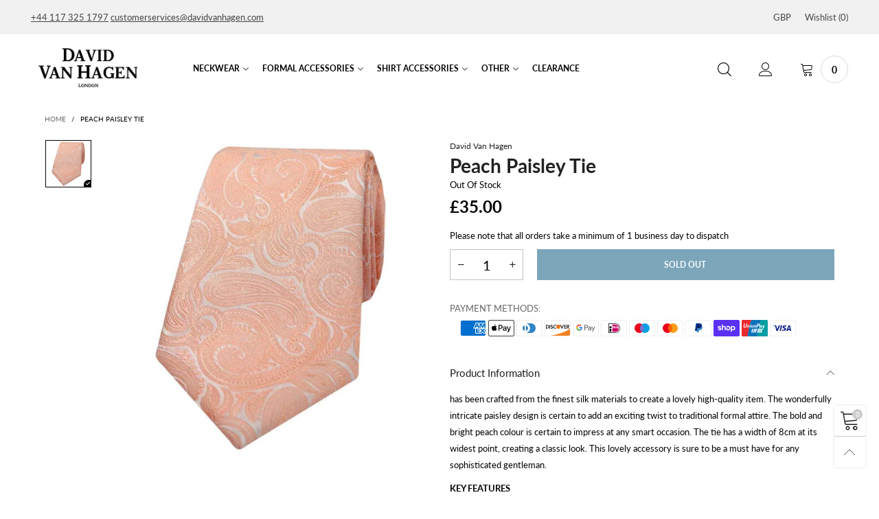

--- FILE ---
content_type: text/html; charset=utf-8
request_url: https://www.davidvanhagen.com/products/peach-paisley-tie-dvh1072779
body_size: 47289
content:
<!doctype html>
<!--[if IE 9]> <html class="ie9 no-js" lang="en"> <![endif]-->
<!--[if (gt IE 9)|!(IE)]><!--> <html class="no-js" lang="en"> <!--<![endif]-->
<head>
<meta name="uri-translation" content="on" />
<script>var _listeners=[];EventTarget.prototype.addEventListenerBase=EventTarget.prototype.addEventListener,EventTarget.prototype.addEventListener=function(e,t,p){_listeners.push({target:this,type:e,listener:t}),this.addEventListenerBase(e,t,p)},EventTarget.prototype.removeEventListeners=function(e){for(var t=0;t!=_listeners.length;t++){var r=_listeners[t],n=r.target,s=r.type,i=r.listener;n==this&&s==e&&this.removeEventListener(s,i)}};</script><script type="text/worker" id="spdnworker">onmessage=function(e){var t=new Request("https://api.speedien.com/optimize/b0cc63cd42fc3a6946be8a4d23ef195a",{redirect:"follow"});fetch(t).then(e=>e.text()).then(e=>{postMessage(e)})};</script>
<script type="text/javascript">var spdnx=new Worker("data:text/javascript;base64,"+btoa(document.getElementById("spdnworker").textContent));spdnx.onmessage=function(t){var e=document.createElement("script");e.type="text/javascript",e.textContent=t.data,document.head.appendChild(e)};</script>
<script type="text/javascript" data-spdn="1">
const observer=new MutationObserver(mutations=>{mutations.forEach(({addedNodes})=>{addedNodes.forEach(node=>{
if(node.tagName==='SCRIPT'&&node.innerHTML.includes('asyncLoad')){node.type='text/spdnscript'}
if(node.nodeType===1&&node.tagName==='SCRIPT'&&node.innerHTML.includes('hotjar')){node.type='text/spdnscript'}
if(node.nodeType===1&&node.tagName==='SCRIPT'&&node.innerHTML.includes('xklaviyo')){node.type='text/spdnscript'}
if(node.nodeType===1&&node.tagName==='SCRIPT'&&node.innerHTML.includes('recaptcha')){node.type='text/spdnscript'}
if(node.nodeType===1&&node.tagName==='SCRIPT'&&node.src.includes('klaviyo')){node.type='text/spdnscript'}
if(node.nodeType===1&&node.tagName==='SCRIPT'&&node.innerHTML.includes('gorgias')){node.type='text/spdnscript'}
if(node.nodeType===1&&node.tagName==='SCRIPT'&&node.innerHTML.includes('facebook.net')){node.type='text/spdnscript'}
if(node.nodeType===1&&node.tagName==='SCRIPT'&&node.src.includes('gorgias')){node.type='text/spdnscript'}
if(node.nodeType===1&&node.tagName==='SCRIPT'&&node.src.includes('stripe')){node.type='text/spdnscript'}
if(node.nodeType===1&&node.tagName==='SCRIPT'&&node.src.includes('mem')){node.type='text/spdnscript'}
if(node.nodeType===1&&node.tagName==='SCRIPT'&&node.src.includes('privy')){node.type='text/spdnscript'}
if(node.nodeType===1&&node.tagName==='SCRIPT'&&node.src.includes('incart')){node.type='text/spdnscript'}
if(node.nodeType===1&&node.tagName==='SCRIPT'&&node.src.includes('webui')){node.type='text/spdnscript'}
 if(node.nodeType===1&&node.tagName==='SCRIPT'&&node.innerHTML.includes('gtag')){node.type='text/spdnscript'}
if(node.nodeType===1&&node.tagName==='SCRIPT'&&node.innerHTML.includes('tagmanager')){node.type='text/spdnscript'}
if(node.nodeType===1&&node.tagName==='SCRIPT'&&node.innerHTML.includes('gtm')){node.type='text/spdnscript'}
if(node.nodeType===1&&node.tagName==='SCRIPT'&&node.src.includes('googlet')){node.type='text/spdnscript'}
if(node.tagName==='SCRIPT'&&node.className=='analytics'){node.type='text/spdnscript'} if(node.tagName==='IMG'){node.loading='lazy'}
if(node.tagName==='IFRAME'){node.loading='lazy'} if(node.tagName==='SCRIPT'&&node.src!==""&&node.type!=='text/spdnscript'){node.type='text/2spdnscript'}
if(node.tagName==='SCRIPT'&&!node.type.includes('json')&&!node.type.includes('template')&&node.src===""&&node.type!=='text/spdnscript'&&!node.innerHTML.includes('spdnscript')){node.type='text/2spdnscript'}})})})
var ua = navigator.userAgent.toLowerCase();if ((ua.indexOf('chrome') > -1 || ua.indexOf('firefox') > -1) && window.location.href.indexOf("no-optimization") === -1) {observer.observe(document.documentElement,{childList:true,subtree:true})}</script> 
      <meta name="google-site-verification" content="BR_sfTeKItd0EMwTEAEkOInjwp_JcX6S0AyL-kiopBU" /><meta charset="utf-8">
  <meta http-equiv="X-UA-Compatible" content="IE=edge">
  <meta name="viewport" content="width=device-width,initial-scale=1">
  <meta name="theme-color" content="#cccccc"><link rel="canonical" href="https://www.davidvanhagen.com/products/peach-paisley-tie-dvh1072779"><link rel="preconnect" href="//cdn.shopify.com" crossorigin><link rel="preload" as="image" href="//www.davidvanhagen.com/cdn/shop/products/peach-paisley-tie-30976725.jpg?format=webp&v=1651567123&width=180" imagesrcset="//www.davidvanhagen.com/cdn/shop/products/peach-paisley-tie-30976725.jpg?format=webp&v=1651567123&width=180 180w,//www.davidvanhagen.com/cdn/shop/products/peach-paisley-tie-30976725.jpg?format=webp&v=1651567123&width=360 360w,//www.davidvanhagen.com/cdn/shop/products/peach-paisley-tie-30976725.jpg?format=webp&v=1651567123&width=540 540w,//www.davidvanhagen.com/cdn/shop/products/peach-paisley-tie-30976725.jpg?format=webp&v=1651567123&width=720 720w,//www.davidvanhagen.com/cdn/shop/products/peach-paisley-tie-30976725.jpg?format=webp&v=1651567123&width=810 810w,//www.davidvanhagen.com/cdn/shop/products/peach-paisley-tie-30976725.jpg?format=webp&v=1651567123&width=910 910w,//www.davidvanhagen.com/cdn/shop/products/peach-paisley-tie-30976725.jpg?format=webp&v=1651567123&width=1080 1080w,//www.davidvanhagen.com/cdn/shop/products/peach-paisley-tie-30976725.jpg?format=webp&v=1651567123&width=1296 1296w,//www.davidvanhagen.com/cdn/shop/products/peach-paisley-tie-30976725.jpg?format=webp&v=1651567123&width=1512 1512w,//www.davidvanhagen.com/cdn/shop/products/peach-paisley-tie-30976725.jpg?format=webp&v=1651567123&width=1728 1728w,//www.davidvanhagen.com/cdn/shop/products/peach-paisley-tie-30976725.jpg?format=webp&v=1651567123&width=1944 1944w,//www.davidvanhagen.com/cdn/shop/products/peach-paisley-tie-30976725.jpg?format=webp&v=1651567123&width=2160 2160w,//www.davidvanhagen.com/cdn/shop/products/peach-paisley-tie-30976725.jpg?format=webp&v=1651567123&width=2376 2376w,//www.davidvanhagen.com/cdn/shop/products/peach-paisley-tie-30976725.jpg?format=webp&v=1651567123&width=2592 2592w,//www.davidvanhagen.com/cdn/shop/products/peach-paisley-tie-30976725.jpg?format=webp&v=1651567123&width=2808 2808w,//www.davidvanhagen.com/cdn/shop/products/peach-paisley-tie-30976725.jpg?format=webp&v=1651567123&width=3024 3024w" imagesizes="(min-width: 992px) 50vw, 100vw">
<link rel="preload" as="font" href="//www.davidvanhagen.com/cdn/fonts/lato/lato_n4.c3b93d431f0091c8be23185e15c9d1fee1e971c5.woff2" type="font/woff2" crossorigin><link rel="preload" as="font" href="//www.davidvanhagen.com/cdn/fonts/lato/lato_n7.900f219bc7337bc57a7a2151983f0a4a4d9d5dcf.woff2" type="font/woff2" crossorigin><link rel="preload" as="font" href="//www.davidvanhagen.com/cdn/fonts/lato/lato_n4.c3b93d431f0091c8be23185e15c9d1fee1e971c5.woff2" type="font/woff2" crossorigin><link rel="preload" as="font" href="//www.davidvanhagen.com/cdn/fonts/lato/lato_n7.900f219bc7337bc57a7a2151983f0a4a4d9d5dcf.woff2" type="font/woff2" crossorigin><link rel="preload" href="//www.davidvanhagen.com/cdn/shop/t/14/assets/bt-icons.min.css?v=139333052121681173151651133190" as="style">
  <link rel="preload" href="//www.davidvanhagen.com/cdn/shop/t/14/assets/styles.min.css?v=107611081972984389971651133183" as="style">
  <link rel="preload" href="//www.davidvanhagen.com/cdn/shop/t/14/assets/bootstrap.min.css?v=144197031527426369461651133139" as="style"><link rel="preload" href="//www.davidvanhagen.com/cdn/shop/t/14/assets/quick-view.min.css?v=102049672111697077431651133158" as="style">
    <link rel="preload" href="//www.davidvanhagen.com/cdn/shop/t/14/assets/product-single.min.css?v=18130733704125899841651133152" as="style"><link rel="preload" href="//www.davidvanhagen.com/cdn/shop/t/14/assets/BTVodoma.woff2?v=17759476355723265751651133179" as="font" type="font/woff2" crossorigin/>
  <link rel="preload" href="//www.davidvanhagen.com/cdn/shop/t/14/assets/vendor.min.js?v=66463838511751506171651133182" as="script">
  <link rel="preload" href="//www.davidvanhagen.com/cdn/shop/t/14/assets/bt-libs.js?v=175246696369530287181651133202" as="script">
  <link rel="preload" href="//www.davidvanhagen.com/cdn/shop/t/14/assets/theme.js?v=68023487974902424941651133166" as="script">
  <!--[if (gt IE 9)|!(IE)]><!--><script src="//www.davidvanhagen.com/cdn/shop/t/14/assets/lazysizes.min.js?v=51464310654258962931651133144" async="async"></script><!--<![endif]-->
  <!--[if lte IE 9]><script src="//www.davidvanhagen.com/cdn/shop/t/14/assets/lazysizes.min.js?v=51464310654258962931651133144"></script><![endif]--><link rel="shortcut icon" href="//www.davidvanhagen.com/cdn/shop/files/favicon_e638ed64-389d-4cbf-a099-55dea6d9af0a_32x32.jpg?v=1613155112" type="image/png"><title>Peach Paisley Tie | Peach Silk Tie | David Van Hagen</title><meta name="description" content="Peach Paisley Tie available online today at David Van Hagen. Discover a range of Ties by David Van Hagen. Shop today with fast delivery and free returns."><!-- /snippets/social-meta-tags.liquid --><meta property="og:site_name" content="David Van Hagen">
<meta property="og:url" content="https://www.davidvanhagen.com/products/peach-paisley-tie-dvh1072779">
<meta property="og:title" content="Peach Paisley Tie | Peach Silk Tie | David Van Hagen">
<meta property="og:type" content="product">
<meta property="og:description" content="Peach Paisley Tie available online today at David Van Hagen. Discover a range of Ties by David Van Hagen. Shop today with fast delivery and free returns."><meta property="og:image" content="http://www.davidvanhagen.com/cdn/shop/products/peach-paisley-tie-30976725.jpg?v=1651567123">
  <meta property="og:image:secure_url" content="https://www.davidvanhagen.com/cdn/shop/products/peach-paisley-tie-30976725.jpg?v=1651567123">
  <meta property="og:image:width" content="1164">
  <meta property="og:image:height" content="1164"><meta property="og:price:amount" content="35.00">
  <meta property="og:price:currency" content="GBP"><meta name="twitter:site" content="@#"><meta name="twitter:card" content="summary_large_image">
<meta name="twitter:title" content="Peach Paisley Tie | Peach Silk Tie | David Van Hagen">
<meta name="twitter:description" content="Peach Paisley Tie available online today at David Van Hagen. Discover a range of Ties by David Van Hagen. Shop today with fast delivery and free returns."><style data-shopify>:root {
	/*General*/
	--bkg_body: #ffffff; /*body background*/
	--bkg_body_rgb: 255, 255, 255;
	--color_general: #000000; /*general color*/
	--color_general_rgb: 0, 0, 0;
	--color_hover: #cccccc;
	--color_general_alternative_hover: #cccccc;
	
	--fs_general: 13px;/*font size general*/
	--fm_general: Lato, sans-serif;
	--font_style_general: normal;
  --font_weight_general: 400;
  --font-weight-general--bold: 700;
  --font-weight-general--bolder: 700;
  
  --fm_second: Lato, sans-serif;
  --font_style_second: normal;
  --font_weight_second: 400;
  --font_weight_second--bold: 700;
	
	--color_link_alternative: #000000;

	/*Header*/
	--fs_header_link_mobile: 25px;/*done*/
	--color_header_mobile: #1c1c1c;
	--fs_navigation_mobile: px;
	
	/*Section title*/
	--fs_st: 30px;/*font size section title*/
	--fs_st_mobile: 20px;/*font size section title mobile*/
	--color_st: #000000;/*color section title*/
	--color_st_highline: #d9121f;/*color section title highline */

	/*Sections Sub Title*/
	--fs_sst: 25px;/*font size section title*/
	--fs_sst_mobile: 11px;/*font size section title mobile*/
	--color_sst: #555555;/*color section title*//*done*/

	/*Item*/
	--fs_item: 14px;/*font size item*/
	--color_item: #000000;
	--fs_price: 14px;
	--fs_compare_price: 14px;
	--color_price: #000000;
	--color_compare_price: #ff0000;
	--swatch_size: 22px;
	--swatch_border_color: #000000;

	/* RTE */
	--fs_rte_general: 13px;
	--fs_rte_h1: 25px;
	--fs_rte_h2: 14px;
	--fs_rte_h3: 25px;
	--fs_rte_h4: 25px;
	--fs_rte_h5: 25px;
	--fs_rte_h6: 25px;
	/*Buttons*/
	/*button style 1*/
	--color_btn_s1: #ffffff;
	--border_btn_s1: #25698d;
	--bkg_btn_s1: #25698d;
	--color_btn_s1_hover: #ffffff;
	--border_btn_s1_hover: #25698d;
	--bkg_btn_s1_hover: #25698d;
	--w_h_btn_s1_circle: 30px;/*width height button style 1 circle*/
	/* button style 2 */
	--color_btn_s2: #222222;
	--border_btn_s2: #000000;
	--bkg_btn_s2: #ffffff;
	--color_btn_s2_hover: #959595;
	--border_btn_s2_hover: #959595;
	--bkg_btn_s2_hover: #ffffff;
	/*button style 3*/
	--color_btn_s3: #1c1c1c;
	--border_btn_s3: #000000;
	--bkg_btn_s3: #ffffff;
	--color_btn_s3_hover: #000000;
	--border_btn_s3_hover: #000000;
	--bkg_btn_s3_hover: #ffffff;

	/*Tab title*/
	--fs_tt: 12px;/*font size tab title*/
	--fs_tt_mobile: 13px;/*font size tab title mobile*/
	--color_tt: #888888;/*color tab title*/
	--color_tt_hover: #000000;/*color tab title hover*/
	--tab_color_single: #565656;
	--tab_item_active_color_single: #160101;
	--tab_border_item_single: rgba(0, 0, 0, 0.1);

	--bkg_select_dropdown: #fff;
	--color_link: #1c1c1c; /*color link*/
	
	/* Sidebar Canvas */
	--bkg_sidebar_canvas: #ffffff;
	
	/*Product page*/
	--bkg_product_single: #d6f3ee;
	--fs_product_price_sale_single: 24px;
	--fs_product_price_sale_single_mobile: 22px;
	--color_border_qty: #c3c3c3;
	--product_single_vendor_color: #222;
	--product_single_vendor_fs: 12px;
	--product_single_color: #222;
	--product_single_fs_mb: 22px;
	--product_single_fs_dk: 28px;

	/*Footer*/
	--bkg_footer: #ffffff;/*background footer*/
	--fs_footer_column_title: 18px;/*font size footer column title*/
	--color_footer_column_title: #000000;/*color footer column title*/
	--fs_footer_column_content: 14px;/*font size footer column content*/
	--color_footer_column_content: #3b3b3b;/*color footer column content*/
	--color_footer_column_content_hover: #959595; /*color footer link hover*/
	--color_footer_column_content_hover_alpha80: rgba(149, 149, 149, 0.8); /*color footer link hover*/
	--footer_social_color: #696969;
	--footer_social_fs: 15px;
	--footer_social_width: 25px;
	
	/*Input field*/
	--border_input: #d6d6d6;/*border color input*/
	--border_input_focus: #ec0606;/*border color input focus*/

	/* Progress bar */
	--cart_free_bkg: #b9b9b9;
	--cart_free_bar_color: #25a71d;
	--cart_free_text_color: #fff;

	/* Product countdown */
	--countdown-color: #000;
	--countdown-bkg: rgba(232, 232, 232, 0.8);

	/*Product item vendor */
	--item_vendor_color: #000;
	--item_vendor_fs: 10px;

	/*Blog page*/
	--color_date_author: #ffffff;
	--color_article_title: #ffffff;

	--cookie_consent_color: #ffffff;

	/* Slick arrow */--arrow-prev-content: '\e875';
	--arrow-next-content: '\e876';
	--arrow-prev-title-content: '\e93b';
	--arrow-next-title-content: '\e93a';/* Cart button on the product page */
	--color_btn_cart: #fff;
	--bkg_btn_cart: #25698d;
	--color_btn_cart_hover: #fff;
	--bkg_btn_cart_hover: #25698d;
	/* Product page */
	--buy_btn_color: #fcfcfc;
	--buy_btn_bkg_color: #25698d;
	--buy_btn_border_color: #25698d;
	--buy_btn_color_hover: #fff;
	--buy_btn_bkg_color_hover: #25698d;
	--buy_btn_border_color_hover: #25698d;
	--fs_tab_item_single_mobile: 14px;
	--fs_tab_item_single: 17px;
	--sticky_cart_bkg: rgba(255, 255, 255, 0.97);

	/* Page title */
	--fs_page_title: 20px;
	--fs_page_title_dk: 30px;
}</style><style rel="stylesheet">
@font-face {
  font-family: Lato;
  font-weight: 400;
  font-style: normal;
  font-display: swap;
  src: url("//www.davidvanhagen.com/cdn/fonts/lato/lato_n4.c3b93d431f0091c8be23185e15c9d1fee1e971c5.woff2") format("woff2"),
       url("//www.davidvanhagen.com/cdn/fonts/lato/lato_n4.d5c00c781efb195594fd2fd4ad04f7882949e327.woff") format("woff");
}

@font-face {
  font-family: Lato;
  font-weight: 500;
  font-style: normal;
  font-display: swap;
  src: url("//www.davidvanhagen.com/cdn/fonts/lato/lato_n5.b2fec044fbe05725e71d90882e5f3b21dae2efbd.woff2") format("woff2"),
       url("//www.davidvanhagen.com/cdn/fonts/lato/lato_n5.f25a9a5c73ff9372e69074488f99e8ac702b5447.woff") format("woff");
}

@font-face {
  font-family: Lato;
  font-weight: 700;
  font-style: normal;
  font-display: swap;
  src: url("//www.davidvanhagen.com/cdn/fonts/lato/lato_n7.900f219bc7337bc57a7a2151983f0a4a4d9d5dcf.woff2") format("woff2"),
       url("//www.davidvanhagen.com/cdn/fonts/lato/lato_n7.a55c60751adcc35be7c4f8a0313f9698598612ee.woff") format("woff");
}

@font-face {
  font-family: Lato;
  font-weight: 400;
  font-style: italic;
  font-display: swap;
  src: url("//www.davidvanhagen.com/cdn/fonts/lato/lato_i4.09c847adc47c2fefc3368f2e241a3712168bc4b6.woff2") format("woff2"),
       url("//www.davidvanhagen.com/cdn/fonts/lato/lato_i4.3c7d9eb6c1b0a2bf62d892c3ee4582b016d0f30c.woff") format("woff");
}

@font-face {
  font-family: Lato;
  font-weight: 700;
  font-style: italic;
  font-display: swap;
  src: url("//www.davidvanhagen.com/cdn/fonts/lato/lato_i7.16ba75868b37083a879b8dd9f2be44e067dfbf92.woff2") format("woff2"),
       url("//www.davidvanhagen.com/cdn/fonts/lato/lato_i7.4c07c2b3b7e64ab516aa2f2081d2bb0366b9dce8.woff") format("woff");
}

@font-face {
  font-family: Lato;
  font-weight: 400;
  font-style: normal;
  font-display: swap;
  src: url("//www.davidvanhagen.com/cdn/fonts/lato/lato_n4.c3b93d431f0091c8be23185e15c9d1fee1e971c5.woff2") format("woff2"),
       url("//www.davidvanhagen.com/cdn/fonts/lato/lato_n4.d5c00c781efb195594fd2fd4ad04f7882949e327.woff") format("woff");
}

@font-face {
  font-family: Lato;
  font-weight: 700;
  font-style: normal;
  font-display: swap;
  src: url("//www.davidvanhagen.com/cdn/fonts/lato/lato_n7.900f219bc7337bc57a7a2151983f0a4a4d9d5dcf.woff2") format("woff2"),
       url("//www.davidvanhagen.com/cdn/fonts/lato/lato_n7.a55c60751adcc35be7c4f8a0313f9698598612ee.woff") format("woff");
}

.container{margin-right:auto;margin-left:auto;padding-left:15px;padding-right:15px}.container:before,.container:after{content:" ";display:table}.container:after{clear:both}@media (min-width: 768px){.container{width:760px}}@media (min-width: 992px){.container{width:980px}}@media (min-width: 1200px){.container{width:1180px}}.container-fluid{margin-right:auto;margin-left:auto;padding-left:15px;padding-right:15px}.container-fluid:before,.container-fluid:after{content:" ";display:table}.container-fluid:after{clear:both}.row{margin-left:-15px;margin-right:-15px}.row:before,.row:after{content:" ";display:table}.row:after{clear:both}.col-xs-1,.col-sm-1,.col-md-1,.col-lg-1,.col-xs-2,.col-sm-2,.col-md-2,.col-lg-2,.col-xs-3,.col-sm-3,.col-md-3,.col-lg-3,.col-xs-4,.col-sm-4,.col-md-4,.col-lg-4,.col-xs-5,.col-sm-5,.col-md-5,.col-lg-5,.col-xs-6,.col-sm-6,.col-md-6,.col-lg-6,.col-xs-7,.col-sm-7,.col-md-7,.col-lg-7,.col-xs-8,.col-sm-8,.col-md-8,.col-lg-8,.col-xs-9,.col-sm-9,.col-md-9,.col-lg-9,.col-xs-10,.col-sm-10,.col-md-10,.col-lg-10,.col-xs-11,.col-sm-11,.col-md-11,.col-lg-11,.col-xs-12,.col-sm-12,.col-md-12,.col-lg-12{position:relative;min-height:1px;padding-left:15px;padding-right:15px}.col-xs-1,.col-xs-2,.col-xs-3,.col-xs-4,.col-xs-5,.col-xs-6,.col-xs-7,.col-xs-8,.col-xs-9,.col-xs-10,.col-xs-11,.col-xs-12{float:left}.col-xs-1{width:8.33333%}.col-xs-2{width:16.66667%}.col-xs-3{width:25%}.col-xs-4{width:33.33333%}.col-xs-5{width:41.66667%}.col-xs-6{width:50%}.col-xs-7{width:58.33333%}.col-xs-8{width:66.66667%}.col-xs-9{width:75%}.col-xs-10{width:83.33333%}.col-xs-11{width:91.66667%}.col-xs-12{width:100%}.col-xs-pull-0{right:auto}.col-xs-pull-1{right:8.33333%}.col-xs-pull-2{right:16.66667%}.col-xs-pull-3{right:25%}.col-xs-pull-4{right:33.33333%}.col-xs-pull-5{right:41.66667%}.col-xs-pull-6{right:50%}.col-xs-pull-7{right:58.33333%}.col-xs-pull-8{right:66.66667%}.col-xs-pull-9{right:75%}.col-xs-pull-10{right:83.33333%}.col-xs-pull-11{right:91.66667%}.col-xs-pull-12{right:100%}.col-xs-push-0{left:auto}.col-xs-push-1{left:8.33333%}.col-xs-push-2{left:16.66667%}.col-xs-push-3{left:25%}.col-xs-push-4{left:33.33333%}.col-xs-push-5{left:41.66667%}.col-xs-push-6{left:50%}.col-xs-push-7{left:58.33333%}.col-xs-push-8{left:66.66667%}.col-xs-push-9{left:75%}.col-xs-push-10{left:83.33333%}.col-xs-push-11{left:91.66667%}.col-xs-push-12{left:100%}.col-xs-offset-0{margin-left:0%}.col-xs-offset-1{margin-left:8.33333%}.col-xs-offset-2{margin-left:16.66667%}.col-xs-offset-3{margin-left:25%}.col-xs-offset-4{margin-left:33.33333%}.col-xs-offset-5{margin-left:41.66667%}.col-xs-offset-6{margin-left:50%}.col-xs-offset-7{margin-left:58.33333%}.col-xs-offset-8{margin-left:66.66667%}.col-xs-offset-9{margin-left:75%}.col-xs-offset-10{margin-left:83.33333%}.col-xs-offset-11{margin-left:91.66667%}.col-xs-offset-12{margin-left:100%}@media (min-width: 768px){.col-sm-1,.col-sm-2,.col-sm-3,.col-sm-4,.col-sm-5,.col-sm-6,.col-sm-7,.col-sm-8,.col-sm-9,.col-sm-10,.col-sm-11,.col-sm-12{float:left}.col-sm-1{width:8.33333%}.col-sm-2{width:16.66667%}.col-sm-3{width:25%}.col-sm-4{width:33.33333%}.col-sm-5{width:41.66667%}.col-sm-6{width:50%}.col-sm-7{width:58.33333%}.col-sm-8{width:66.66667%}.col-sm-9{width:75%}.col-sm-10{width:83.33333%}.col-sm-11{width:91.66667%}.col-sm-12{width:100%}.col-sm-pull-0{right:auto}.col-sm-pull-1{right:8.33333%}.col-sm-pull-2{right:16.66667%}.col-sm-pull-3{right:25%}.col-sm-pull-4{right:33.33333%}.col-sm-pull-5{right:41.66667%}.col-sm-pull-6{right:50%}.col-sm-pull-7{right:58.33333%}.col-sm-pull-8{right:66.66667%}.col-sm-pull-9{right:75%}.col-sm-pull-10{right:83.33333%}.col-sm-pull-11{right:91.66667%}.col-sm-pull-12{right:100%}.col-sm-push-0{left:auto}.col-sm-push-1{left:8.33333%}.col-sm-push-2{left:16.66667%}.col-sm-push-3{left:25%}.col-sm-push-4{left:33.33333%}.col-sm-push-5{left:41.66667%}.col-sm-push-6{left:50%}.col-sm-push-7{left:58.33333%}.col-sm-push-8{left:66.66667%}.col-sm-push-9{left:75%}.col-sm-push-10{left:83.33333%}.col-sm-push-11{left:91.66667%}.col-sm-push-12{left:100%}.col-sm-offset-0{margin-left:0%}.col-sm-offset-1{margin-left:8.33333%}.col-sm-offset-2{margin-left:16.66667%}.col-sm-offset-3{margin-left:25%}.col-sm-offset-4{margin-left:33.33333%}.col-sm-offset-5{margin-left:41.66667%}.col-sm-offset-6{margin-left:50%}.col-sm-offset-7{margin-left:58.33333%}.col-sm-offset-8{margin-left:66.66667%}.col-sm-offset-9{margin-left:75%}.col-sm-offset-10{margin-left:83.33333%}.col-sm-offset-11{margin-left:91.66667%}.col-sm-offset-12{margin-left:100%}}@media (min-width: 992px){.col-md-1,.col-md-2,.col-md-3,.col-md-4,.col-md-5,.col-md-6,.col-md-7,.col-md-8,.col-md-9,.col-md-10,.col-md-11,.col-md-12{float:left}.col-md-1{width:8.33333%}.col-md-2{width:16.66667%}.col-md-3{width:25%}.col-md-4{width:33.33333%}.col-md-5{width:41.66667%}.col-md-6{width:50%}.col-md-7{width:58.33333%}.col-md-8{width:66.66667%}.col-md-9{width:75%}.col-md-10{width:83.33333%}.col-md-11{width:91.66667%}.col-md-12{width:100%}.col-md-pull-0{right:auto}.col-md-pull-1{right:8.33333%}.col-md-pull-2{right:16.66667%}.col-md-pull-3{right:25%}.col-md-pull-4{right:33.33333%}.col-md-pull-5{right:41.66667%}.col-md-pull-6{right:50%}.col-md-pull-7{right:58.33333%}.col-md-pull-8{right:66.66667%}.col-md-pull-9{right:75%}.col-md-pull-10{right:83.33333%}.col-md-pull-11{right:91.66667%}.col-md-pull-12{right:100%}.col-md-push-0{left:auto}.col-md-push-1{left:8.33333%}.col-md-push-2{left:16.66667%}.col-md-push-3{left:25%}.col-md-push-4{left:33.33333%}.col-md-push-5{left:41.66667%}.col-md-push-6{left:50%}.col-md-push-7{left:58.33333%}.col-md-push-8{left:66.66667%}.col-md-push-9{left:75%}.col-md-push-10{left:83.33333%}.col-md-push-11{left:91.66667%}.col-md-push-12{left:100%}.col-md-offset-0{margin-left:0%}.col-md-offset-1{margin-left:8.33333%}.col-md-offset-2{margin-left:16.66667%}.col-md-offset-3{margin-left:25%}.col-md-offset-4{margin-left:33.33333%}.col-md-offset-5{margin-left:41.66667%}.col-md-offset-6{margin-left:50%}.col-md-offset-7{margin-left:58.33333%}.col-md-offset-8{margin-left:66.66667%}.col-md-offset-9{margin-left:75%}.col-md-offset-10{margin-left:83.33333%}.col-md-offset-11{margin-left:91.66667%}.col-md-offset-12{margin-left:100%}}@media (min-width: 1200px){.col-lg-1,.col-lg-2,.col-lg-3,.col-lg-4,.col-lg-5,.col-lg-6,.col-lg-7,.col-lg-8,.col-lg-9,.col-lg-10,.col-lg-11,.col-lg-12{float:left}.col-lg-1{width:8.33333%}.col-lg-2{width:16.66667%}.col-lg-3{width:25%}.col-lg-4{width:33.33333%}.col-lg-5{width:41.66667%}.col-lg-6{width:50%}.col-lg-7{width:58.33333%}.col-lg-8{width:66.66667%}.col-lg-9{width:75%}.col-lg-10{width:83.33333%}.col-lg-11{width:91.66667%}.col-lg-12{width:100%}.col-lg-pull-0{right:auto}.col-lg-pull-1{right:8.33333%}.col-lg-pull-2{right:16.66667%}.col-lg-pull-3{right:25%}.col-lg-pull-4{right:33.33333%}.col-lg-pull-5{right:41.66667%}.col-lg-pull-6{right:50%}.col-lg-pull-7{right:58.33333%}.col-lg-pull-8{right:66.66667%}.col-lg-pull-9{right:75%}.col-lg-pull-10{right:83.33333%}.col-lg-pull-11{right:91.66667%}.col-lg-pull-12{right:100%}.col-lg-push-0{left:auto}.col-lg-push-1{left:8.33333%}.col-lg-push-2{left:16.66667%}.col-lg-push-3{left:25%}.col-lg-push-4{left:33.33333%}.col-lg-push-5{left:41.66667%}.col-lg-push-6{left:50%}.col-lg-push-7{left:58.33333%}.col-lg-push-8{left:66.66667%}.col-lg-push-9{left:75%}.col-lg-push-10{left:83.33333%}.col-lg-push-11{left:91.66667%}.col-lg-push-12{left:100%}.col-lg-offset-0{margin-left:0%}.col-lg-offset-1{margin-left:8.33333%}.col-lg-offset-2{margin-left:16.66667%}.col-lg-offset-3{margin-left:25%}.col-lg-offset-4{margin-left:33.33333%}.col-lg-offset-5{margin-left:41.66667%}.col-lg-offset-6{margin-left:50%}.col-lg-offset-7{margin-left:58.33333%}.col-lg-offset-8{margin-left:66.66667%}.col-lg-offset-9{margin-left:75%}.col-lg-offset-10{margin-left:83.33333%}.col-lg-offset-11{margin-left:91.66667%}.col-lg-offset-12{margin-left:100%}}.clearfix:before,.clearfix:after{content:" ";display:table}.clearfix:after{clear:both}.center-block{display:block;margin-left:auto;margin-right:auto}.pull-right{float:right !important}.pull-left{float:left !important}.hide{display:none !important}.show{display:block !important}.invisible{visibility:hidden}.text-hide{font:0/0 a;color:transparent;text-shadow:none;background-color:transparent;border:0}.hidden{display:none !important}.affix{position:fixed}@-ms-viewport{width:device-width}.visible-xs{display:none !important}.visible-sm{display:none !important}.visible-md{display:none !important}.visible-lg{display:none !important}.visible-xs-block,.visible-xs-inline,.visible-xs-inline-block,.visible-sm-block,.visible-sm-inline,.visible-sm-inline-block,.visible-md-block,.visible-md-inline,.visible-md-inline-block,.visible-lg-block,.visible-lg-inline,.visible-lg-inline-block{display:none !important}@media (max-width: 767px){.visible-xs{display:block !important}table.visible-xs{display:table !important}tr.visible-xs{display:table-row !important}th.visible-xs,td.visible-xs{display:table-cell !important}}@media (max-width: 767px){.visible-xs-block{display:block !important}}@media (max-width: 767px){.visible-xs-inline{display:inline !important}}@media (max-width: 767px){.visible-xs-inline-block{display:inline-block !important}}@media (min-width: 768px) and (max-width: 991px){.visible-sm{display:block !important}table.visible-sm{display:table !important}tr.visible-sm{display:table-row !important}th.visible-sm,td.visible-sm{display:table-cell !important}}@media (min-width: 768px) and (max-width: 991px){.visible-sm-block{display:block !important}}@media (min-width: 768px) and (max-width: 991px){.visible-sm-inline{display:inline !important}}@media (min-width: 768px) and (max-width: 991px){.visible-sm-inline-block{display:inline-block !important}}@media (min-width: 992px) and (max-width: 1199px){.visible-md{display:block !important}table.visible-md{display:table !important}tr.visible-md{display:table-row !important}th.visible-md,td.visible-md{display:table-cell !important}}@media (min-width: 992px) and (max-width: 1199px){.visible-md-block{display:block !important}}@media (min-width: 992px) and (max-width: 1199px){.visible-md-inline{display:inline !important}}@media (min-width: 992px) and (max-width: 1199px){.visible-md-inline-block{display:inline-block !important}}@media (min-width: 1200px){.visible-lg{display:block !important}table.visible-lg{display:table !important}tr.visible-lg{display:table-row !important}th.visible-lg,td.visible-lg{display:table-cell !important}}@media (min-width: 1200px){.visible-lg-block{display:block !important}}@media (min-width: 1200px){.visible-lg-inline{display:inline !important}}@media (min-width: 1200px){.visible-lg-inline-block{display:inline-block !important}}@media (max-width: 767px){.hidden-xs{display:none !important}}@media (min-width: 768px) and (max-width: 991px){.hidden-sm{display:none !important}}@media (min-width: 992px) and (max-width: 1199px){.hidden-md{display:none !important}}@media (min-width: 1200px){.hidden-lg{display:none !important}}.visible-print{display:none !important}@media print{.visible-print{display:block !important}table.visible-print{display:table !important}tr.visible-print{display:table-row !important}th.visible-print,td.visible-print{display:table-cell !important}}.visible-print-block{display:none !important}@media print{.visible-print-block{display:block !important}}.visible-print-inline{display:none !important}@media print{.visible-print-inline{display:inline !important}}.visible-print-inline-block{display:none !important}@media print{.visible-print-inline-block{display:inline-block !important}}@media print{.hidden-print{display:none !important}}*{-webkit-box-sizing:border-box;box-sizing:border-box}*:before,*:after{-webkit-box-sizing:border-box;box-sizing:border-box}html{-ms-text-size-adjust:100%;-webkit-text-size-adjust:100%;-webkit-tap-highlight-color:rgba(0,0,0,0)}body{font-family:var(--fm_general);font-size:var(--fs_general);font-style:var(--font_style_general);font-weight:var(--font_weight_general);background:var(--bkg_body);color:var(--color_general);margin:0;line-height:1.55em;font-smooth:always;font-smoothing:antialiased;-moz-font-smoothing:antialiased;-webkit-font-smoothing:antialiased}.row:before,.row:after{display:block}article,aside,details,figcaption,figure,footer,header,hgroup,main,menu,nav,section,summary{display:block}blockquote{border-left:5px solid rgba(var(--color_general_rgb), 0.05)}a{color:var(--color_link);text-decoration:none;background-color:transparent}img{border:0;vertical-align:middle}input,textarea{background:rgba(var(--color_general_rgb), 0.05);border:1px solid rgba(var(--color_general_rgb), 0.05)}.alternative{color:var(--color_link_alternative)}hr{margin-top:20px;margin-bottom:20px;border:0;border-top:1px solid rgba(0, 0, 0, 0.3) }select{-webkit-appearance:none;-moz-appearance:none;appearance:none}select,input{border-radius:0}select:focus,select:active,input:focus,input:active{outline:none}ul>li{list-style:none}.db{display:block}i{font-size:100%}p{margin:0 0 10px}.text-uppercase{text-transform:uppercase}.dib{display:inline-block}.por{position:relative}.text-left{text-align:left}.text-right{text-align:right}.text-center{text-align:center}.w100{width:100%}.h100{height:100%}.hide-in-loading{display:none}.grid__item.banner-item{margin-bottom:0}.list--inline{padding:0;margin:0}.list--inline li{display:inline-block;margin-bottom:0;vertical-align:middle}.center-abs{left:0;right:0;margin-left:auto;margin-right:auto}h1,h2,h3,h4,h5,h6,.h1,.h2,.h3,.h4,.h5,.h6{line-height:1.3em}.h1,h1{font-size:var(--fs_rte_h1)}.h2,h2{font-size:var(--fs_rte_h2)}.h3,h3{font-size:var(--fs_rte_h3)}.h4,h4{font-size:var(--fs_rte_h4)}.h5,h5{font-size:var(--fs_rte_h5)}.h6,h6{font-size:var(--fs_rte_h6)}.page-title{padding-bottom:20px;margin-top:0}.container-fluid{margin-right:auto;margin-left:auto;padding-left:15px;padding-right:15px}@media (min-width: 992px){.container-fluid{padding-left:45px;padding-right:45px}}@media (min-width: 1425px){.container{width:1300px}}@media (min-width: 1920px){.container-fluid{padding-left:115px;padding-right:115px}.container{width:1440px}}@media (min-width: 2300px){.container{width:1920px}}.content-fluid-right{overflow:hidden;padding-left:15px}@media (min-width: 768px){.content-fluid-right{padding-left:calc((100% - 740px)/2 + 15px)}}@media (min-width: 992px){.content-fluid-right{padding-left:calc((100% - 980px)/2 + 15px)}}@media (min-width: 1200px){.content-fluid-right{padding-left:calc((100% - 1180px)/2 + 15px)}}@media (min-width: 1425px){.content-fluid-right{padding-left:calc((100% - 1300px)/2 + 15px)}}@media (min-width: 1920px){.content-fluid-right{padding-left:calc((100% - 1440px)/2 + 15px)}}@media (min-width: 2300px){.content-fluid-right{padding-left:calc((100% - 1920px)/2 + 15px)}}@media (max-width: 767px){.fs-mb{font-size:12px}}@media (min-width: 992px){.footer__linklist--bottom li{display:inline-block}.pos-sticky{position:sticky;position:-webkit-sticky;top:30px}}.show-in-sticky{display:none}@media (max-width: 767px){.mobile-text-left{text-align:left }.mobile-text-center{text-align:center}.mobile-text-right{text-align:right }}@media (max-width: 991px){.tbs-text-left{text-align:left }.tbs-text-center{text-align:center}.tbs-text-right{text-align:right }}.collection-grid-item{padding-bottom:100%}.collection-grid-item__link{border:2px solid transparent;position:absolute !important;top:0;left:0;bottom:0;right:0;overflow:hidden}.lazy-bkg{background-repeat:no-repeat;background-position:center top}.lazy-bkg--contain{background-size:contain}.lazy-bkg--cover{background-size:cover}.social-sharing{margin-left:15px}.checkbox-one-line__label{padding-left:2em}.checkbox-one-line__label:before{ left:0}.loading{display:block;position:relative;overflow:hidden;background:rgba(var(--color_general_rgb), 0.05)}.modal{display:none}.bt-sidebar__inner{position:fixed;top:0;left:100%;overflow-x:hidden;overflow-y:auto}@media (max-width: 767px){.bt-sidebar--full-mobile{bottom:0;left:0;right:0;width:100%;position:fixed;z-index:1052}.bt-sidebar--full-mobile .bt-sidebar__inner{display:none;left:0;right:0;width:100%;top:auto;bottom:0}}@font-face{font-family:'BTVodoma';src:url('//www.davidvanhagen.com/cdn/shop/t/14/assets/BTVodoma.eot?v=74003173562087049791651133192');src:local("BTVodoma"),url('//www.davidvanhagen.com/cdn/shop/t/14/assets/BTVodoma.eot?v=74003173562087049791651133192#iefix') format("embedded-opentype"),url('//www.davidvanhagen.com/cdn/shop/t/14/assets/BTVodoma.woff2?v=17759476355723265751651133179') format("woff2"),url('//www.davidvanhagen.com/cdn/shop/t/14/assets/BTVodoma.ttf?v=169751537231038654821651133175') format("truetype"),url('//www.davidvanhagen.com/cdn/shop/t/14/assets/BTVodoma.woff?v=52504356651721962241651133145') format("woff"),url('//www.davidvanhagen.com/cdn/shop/t/14/assets/BTVodoma.svg?v=21483224947106342761651133148#BTVodoma') format("svg");font-weight:normal;font-style:normal;font-display:swap}[class^="lnr-"],[class*=" lnr-"]{font-family:'BTVodoma' !important;speak:none;font-style:normal;font-weight:normal;font-variant:normal;text-transform:none;line-height:1;-webkit-font-smoothing:antialiased;-moz-osx-font-smoothing:grayscale}.fw-bold{font-weight:var(--font-weight-general--bold)}.secondary-font,h1,h2,h3,h4,h5,h6{font-family:var(--fm_second);font-style:var(--font_style_second);font-weight:var(--font_weight_second)}.secondary-font.fw-bold,h1.fw-bold,h2.fw-bold,h3.fw-bold,h4.fw-bold,h5.fw-bold,h6.fw-bold{font-weight:var(--font_weight_second--bold)}h1.page-title,h1.article__title,h1.breadcrumbs-page-title{font-size:var(--fs_page_title)}@media (min-width: 992px){h1.page-title,h1.article__title,h1.breadcrumbs-page-title{font-size:var(--fs_page_title_dk)}}.col-xs-20{width:20%}@media (min-width: 768px){.col-sm-20{width:20%}}@media (min-width: 992px){.col-md-20{width:20%}}@media (min-width: 1200px){.col-lg-20{width:20%}}.grid{display:-webkit-box;display:-ms-flexbox;display:flex;-webkit-box-orient:horizontal;-webkit-box-direction:normal;-ms-flex-flow:row wrap;flex-flow:row wrap;margin:-15px -10px;width:calc(100% + 10px*2);-ms-flex-wrap:wrap;flex-wrap:wrap}@media (min-width: 768px){.grid{width:calc(100% + 15px*2);margin:-25px -15px}}.grid--wide{margin-left:0 !important;margin-right:0 !important;width:100%}.grid__item{outline:none;padding:15px 10px}@media (min-width: 768px){.grid__item{padding:25px 15px}}.grid__item--big .item__top{width:100%}[class*="grid--"] .grid__item{width:50%}@media (min-width: 768px){.grid--small .grid__item{width:20%}.grid--medium .grid__item{width:25%}.grid--large .grid__item{width:33.33%}.grid--very-large .grid__item{width:50%}.grid--full .grid__item{width:100%}}@media (max-width: 767px){.grid--full-mobile .grid__item{width:100%}.use-touch-mobile .grid__item{width:60%;min-width:60%}.use-touch-mobile.grid--full .grid__item,.use-touch-mobile.grid--very-large .grid__item{width:75%;min-width:75%}}.no-gutter{padding-left:0 !important;padding-right:0 !important}.no-gutter--left{padding-left:0 !important}.no-gutter--right{padding-right:0 !important}.gutter-bottom{padding-bottom:20px}.gutter-top{padding-top:20px}.gutter-ele-bottom{padding-bottom:10px}.gutter-ele-top{padding-top:10px}.gutter-ele-small-bottom{padding-bottom:5px}.gutter-ele-small-top{padding-top:5px}.distance-top-ele{margin-top:10px}.distance-bottom-ele{margin-bottom:10px}.big-gutter-top{padding-top:25px}.big-gutter-bottom{padding-bottom:25px}@media (min-width: 992px){.big-gutter-top{padding-top:50px}.big-gutter-bottom{padding-bottom:50px}}.margin0{margin:0 !important}.position-static{position:static}.no-gutter-top{padding-top:0 !important}@media (min-width: 768px){.no-gutter-left-tb{padding-left:0}.no-gutter-right-tb{padding-right:0}.gutter-ele-top-tb{padding-top:10px}.gutter-ele-bottom-tb{padding-bottom:10px}}@media (max-width: 991px){.gutter-ele-top-tbs{padding-top:10px}.gutter-ele-bottom-tbs{padding-bottom:10px}}@media (max-width: 767px){.no-gutter-left-mb{padding-left:0}.no-gutter-right-mb{padding-right:0}.gutter-ele-top-mb{padding-top:10px}.gutter-ele-bottom-mb{padding-bottom:10px}}.field label{position:relative;color:var(--color_general)}.field input,.field textarea{border:solid 1px var(--border_input);border-radius:5px;outline:0}.field--float-label{position:relative}.field--float-label label{-webkit-transform:translateY(29px);transform:translateY(29px);margin:0;padding-left:10px;display:block}.field--float-label input{height:40px;line-height:40px;padding:0 10px;background:rgba(var(--color_general_rgb), 0.05)}.nav-tabs{-ms-flex-flow:nowrap !important;flex-flow:nowrap !important;-webkit-box-pack:start;-ms-flex-pack:start;justify-content:flex-start;overflow-x:auto;overflow-y:hidden;white-space:nowrap;-webkit-box-shadow:none;box-shadow:none;max-width:100%;margin:0 -15px;-webkit-overflow-scrolling:touch;-moz-overflow-scrolling:touch;-ms-overflow-scrolling:touch;-webkit-overflow-scrolling:touch}.nav-tab-item{padding:0 15px}.nav-tab-item>a{font-size:var(--fs_tt_mobile);color:var(--color_tt);font-weight:bold}@media (max-width: 991px){.nav-tab-item>a{height:calc(var(--fs_tt_mobile) + 22px);line-height:calc(var(--fs_tt_mobile) + 22px)}}.nav-tab-item.active>a,.nav-tab-item:hover>a,.nav-tab-item:focus>a{color:var(--color_tt_hover)}@media (max-width: 991px){.nav-tab-item.active>a,.nav-tab-item:hover>a,.nav-tab-item:focus>a{border-bottom:1px solid}}@media (min-width: 992px){.nav-tab-item a{font-size:var(--fs_tt)}}.tab-content>.tab-pane{display:none}.tab-content>.active{display:block}@media (min-width: 1200px){.effect-hover{position:relative}.effect-hover__content{position:absolute;z-index:1;-webkit-transition:ease-in-out all 0.3s;transition:ease-in-out all 0.3s;visibility:hidden;opacity:0;filter:alpha(opacity=0);-ms-filter:"progid:DXImageTransform.Microsoft.Alpha(Opacity=$v2)"}}.button{font-size:10px;padding:0 20px;border-width:2px;font-weight:400;-webkit-transition:ease-in-out all 0.3s;transition:ease-in-out all 0.3s;text-align:center;text-transform:uppercase;height:35px;line-height:35px;border-radius:25px;font-weight:bold}.button i{font-size:12px;font-weight:bold}@media (min-width: 768px){.button{padding:0 35px;height:45px;line-height:44px}}.button--wl-item{position:absolute;top:20px;right:20px}a.button{text-decoration:none !important}a.button:not(.button--circle):not(.flex){display:inline-block}.button--cart{border-radius:3px;overflow:hidden;color:var(--color_btn_cart);background:var(--bkg_btn_cart);padding:0 15px}.button--cart span{max-width:calc(100% - 37px);overflow:hidden;white-space:nowrap}@media (min-width: 1200px){.button--cart{border-radius:0;padding:0 25px}.button--cart span{max-width:calc(100% - 47px)}}.button__icon{padding-right:5px}.button--border-transparent{border:transparent !important}@media (min-width: 1200px){.button--cart i{-webkit-transform:translate3d(-10px, 30px, 0);transform:translate3d(-10px, 30px, 0)}.button--cart span{-webkit-transform:translate3d(-10px, 0, 0);transform:translate3d(-10px, 0, 0)}.grid__small .button--cart span{display:none}}.button--circle{width:30px;height:30px;line-height:30px;padding:0;border-radius:50%}.button--style1{color:var(--color_btn_s1);border:1px solid var(--border_btn_s1);background:var(--bkg_btn_s1)}.button--style1-reverse{color:var(--color_btn_s1_hover);border:1px solid var(--border_btn_s1_hover);background:var(--bkg_btn_s1_hover)}.button--square{width:40px;height:40px;line-height:calc(40px - 3px);padding:0}.button--one-line{overflow:hidden}.button--style2{color:var(--color_btn_s2);border:1px solid var(--border_btn_s2);background:var(--bkg_btn_s2)}.button--style3{color:var(--color_btn_s3);border:1px solid var(--border_btn_s3);background:var(--bkg_btn_s3)}.button--large{width:48px;height:48px;line-height:48px}@media (max-width: 991px){.button--large{width:30px;height:30px;line-height:30px}}button,input,optgroup,select,textarea{color:inherit;font:inherit;margin:0}button{overflow:visible}button,select{text-transform:none}.use-slider-no-padding{margin-top:0;margin-bottom:0}.use-slider-no-padding .grid__item{padding-top:0;padding-bottom:0}@media (max-width: 767px){.use-touch-mobile{display:-webkit-box;display:-ms-flexbox;display:flex;-webkit-box-orient:horizontal;-webkit-box-direction:normal;-ms-flex-flow:row wrap;flex-flow:row wrap;-ms-flex-flow:row nowrap !important;flex-flow:row nowrap !important;white-space:nowrap;-webkit-overflow-scrolling:touch;-moz-overflow-scrolling:touch;-ms-overflow-scrolling:touch;-webkit-overflow-scrolling:touch;scroll-behavior:smooth;-webkit-scroll-behavior:smooth;overflow-x:auto;-webkit-backface-visibility:hidden;backface-visibility:hidden;-webkit-transform:translateZ(0);overflow-y:hidden}.use-touch-mobile::-webkit-scrollbar{display:none}}@media (min-width: 768px){.ov-slider-tb{display:none}.use-slider:not(.slick-initialized){overflow:hidden}}@media (max-width: 767px){.ov-slider-mb{display:none}}.header__wrap{position:relative}.header--mobile{border-bottom:1px solid rgba(var(--color_general_rgb), 0.05);z-index:2}.header__links--flex{-ms-flex-align:center;-moz-align-items:center;-ms-align-items:center;-o-align-items:center;-webkit-box-align:center;align-items:center;-webkit-box-pack:end;-ms-flex-pack:end;justify-content:flex-end}@media (max-width: 991px){.header__links{margin:0 -14px}}@media (max-width: 991px){.header__link{color:var(--color_header_mobile);font-size:var(--fs_header_link_mobile);padding:0 14px}}.mobile-nav-bar{font-size:calc(var(--fs_header_link_mobile) + 7px);color:var(--color_header_mobile)}.link-list__item__link--mobile-header{color:var(--color_header_mobile)}.abs-number{position:absolute;border-radius:50%;vertical-align:middle;text-align:center;color:var(--bkg_body);background:var(--color_hover)}@media (max-width: 991px){.abs-number{top:-7px;right:3px;width:20px;height:20px;line-height:20px;font-size:13px}}@media (min-width: 992px){.abs-number{font-size:11px;width:15px;height:15px;line-height:15px}}@media (max-width: 991px){.header-mobile__logo__image,.header-mobile__logo__link{max-width:50%;padding:0 10px}.header__link--account{font-size:calc(var(--fs_header_link_mobile) - 3px)}}.lp__language-name,.lp__code{text-transform:capitalize}.header__logo__scale{-webkit-transform:scale(0.9);transform:scale(0.9)}.nav__item__label{display:inline-block;*display:inline;zoom:1;position:absolute;top:-15px;vertical-align:top;right:0;text-transform:capitalize;font-size:10px;white-space:nowrap;padding:3px 7px;line-height:11px;border-radius:3px}.link-list__item__link{position:relative}.section__title__text{font-size:var(--fs_st_mobile);color:var(--color_st);line-height:1.5em;font-weight:var(--font_weight_second--bold);width:100%}@media (min-width: 992px){.section__title__text{font-size:var(--fs_st)}}.section__sub-title{font-family:var(--fm_general);font-style:var(--font_style_general);font-weight:var(--font_weight_general);font-size:var(--fs_sst_mobile);color:var(--color_sst);margin:0;line-height:1.8em}@media (min-width: 992px){.section__sub-title{font-size:var(--fs_sst)}}@media (max-width: 991px){.section__sub-title-tabs{width:100%}}.section__heading__bottom{-ms-flex-align:end;-moz-align-items:flex-end;-ms-align-items:flex-end;-o-align-items:flex-end;-webkit-box-align:end;align-items:flex-end}.section__heading{padding-bottom:30px}@media (min-width: 992px){.section__heading{padding-bottom:45px}}.section__title__highline{color:var(--color_st_highline)}.product-price{display:block}.item__name{font-size:var(--fs_item);color:var(--color_item);line-height:1.55em;font-weight:100;display:block}@media (max-width: 767px){.item__name{white-space:normal}}.pg__option{color:var(--color_item)}.product-price__sold-out,.product-price__sale{padding-left:15px}.product-price__sold-out{color:var(--color_hover)}.product-price__price,.product-price__starting{color:var(--color_price);font-weight:600;font-size:var(--fs_price)}s.product-price__price{color:var(--color_compare_price)}.product-price__unit{color:var(--color_price)}.product-price__unit__separator{padding:0 1px}.product-price__unit__base{font-size:0.8em}.pg__bottom{padding-top:20px}.pg__main-image{-webkit-transition:ease-in-out all 0.3s;transition:ease-in-out all 0.3s}.pg__main-alt-image{position:absolute;top:0;left:0;width:100%;height:100%;opacity:0;filter:alpha(opacity=0);-ms-filter:"progid:DXImageTransform.Microsoft.Alpha(Opacity=$v2)";-webkit-transition:ease-in-out all 0.3s;transition:ease-in-out all 0.3s}.item__actions{position:absolute;width:30px;top:5px;right:5px}.item__actions .button{margin:10px 0}.stick-item:before{ right:0;border-top-left-radius:7px}.stick-item:after{ left:auto;right:1px}.pg__option__label{font-weight:600;min-width:80px;padding-right:5px}.pg__option__values{margin:0 -5px}.pg__option__value{width:100%;white-space:nowrap;text-overflow:ellipsis;padding-bottom:5px;font-size:12px;text-transform:capitalize}@media (max-width: 767px){select.pg__option__value{font-size:16px}}.swatch__item{width:auto;min-width:var(--swatch_size);height:var(--swatch_size);font-size:calc(var(--swatch_size) - 10px);margin:5px;padding:0 5px;border:1px solid var(--color_general);border-radius:3px;display:inline-block;white-space:nowrap;overflow:hidden;text-decoration:none;color:var(--color_general)}.swatch__item.selected,.swatch__item:not(.swatch__item--soldout):hover,.swatch__item:not(.swatch__item--soldout):focus{border-color:var(--swatch_border_color);text-decoration:none;outline:none}.swatch__item.selected,.swatch__item:hover,.swatch__item:focus{color:var(--color_general)}.swatch__item--color{position:relative;border:1px solid rgba(var(--color_general_rgb), 0.15)}.swatch__item--color:after{position:absolute;content:'';font-family:'BTVodoma'}.swatch__item--color.selected:after{content:'\e900'}.swatch__item--image{min-width:calc(var(--swatch_size) + 5px);height:calc(var(--swatch_size) + 5px)}.swatch__item--bkg-image{background-position:center !important}a.swatch__item--soldout{opacity:0.5 !important;filter:alpha(opacity=50 !important);-ms-filter:"progid:DXImageTransform.Microsoft.Alpha(Opacity=$v2)";position:relative}a.swatch__item--soldout:before{content:'';position:absolute;width:100%;height:100%;top:0;left:0;background:linear-gradient(to top left, rgba(var(--color_general_rgb), 0) 0%, rgba(var(--color_general_rgb), 0) calc(50% - 0.8px), var(--color_general) 50%, rgba(var(--color_general_rgb), 0) calc(50% + 0.8px), rgba(var(--color_general_rgb), 0) 100%),linear-gradient(to top right, rgba(var(--color_general_rgb), 0) 0%, rgba(var(--color_general_rgb), 0) calc(50% - 0.8px), var(--color_general) 50%, rgba(var(--color_general_rgb), 0) calc(50% + 0.8px), rgba(var(--color_general_rgb), 0) 100%) !important;border-radius:0}a.swatch__item--soldout:after{display:none}@supports (-ms-ime-align: auto){a.swatch__item--soldout{text-decoration:line-through}a.swatch__item--soldout:before{content:'';background:none !important}}option.soldout{opacity:0.5;text-decoration:line-through}.qty-box{height:40px;margin-right:20px;border:1px solid var(--color_border_qty)}.qty-box--small{width:107px;height:33px}.qty-box--single{height:45px}.qty-box__ctrl{height:100%;width:30px;font-size:13px;background:none;border:none}.qty-box__input{width:45px;background:none;border:none}.slick-slider{position:relative;display:block;-webkit-box-sizing:border-box;box-sizing:border-box;-webkit-touch-callout:none;-webkit-user-select:none;-moz-user-select:none;-ms-user-select:none;user-select:none;-ms-touch-action:pan-y;touch-action:pan-y;-webkit-tap-highlight-color:transparent}.slick-list{position:relative;overflow:hidden;display:block;margin:0;padding:0;width:100%}.slick-list:focus{outline:none}.slick-list.dragging{cursor:pointer}.slick-slider .slick-track,.slick-slider .slick-list{-webkit-transform:translate3d(0, 0, 0);transform:translate3d(0, 0, 0)}.slick-slide{float:left;min-height:1px;display:none}[dir="rtl"] .slick-slide{float:right}.slick-slide img{display:block;width:100%}.slick-slide.slick-loading img{display:none}.slick-slide.dragging img{pointer-events:none}.slick-initialized .slick-slide{display:block}.slick-loading .slick-slide{visibility:hidden}.slick-vertical .slick-slide{display:block;height:auto;border:1px solid transparent}.slick-arrow span:before{visibility:hidden}.slick-prev{ left:0}.slick-prev span:before{content:var(--arrow-prev-content)}@media (min-width: 1366px){.slick-prev:not(.slick-box){ left:-25px}}.slick-next{ right:0}.slick-next span:before{content:var(--arrow-next-content)}@media (min-width: 1366px){.slick-next:not(.slick-box){ right:-25px}}@media (min-width: 992px){.slick-fluid .slick-prev{ left:15px}.slick-fluid .slick-next{ right:15px}}.slick-arrow-title .slick-arrow{position:static}.slick-arrow-title .slick-next{float:right }.slick-arrow-title .slick-next span:before{content:var(--arrow-next-title-content)}.slick-arrow-title .slick-prev{margin-right:20px;float:left }.slick-arrow-title .slick-prev span:before{content:var(--arrow-prev-title-content)}.f-right{float:right}@media (max-width: 767px){.f-right{float:none}}.f-left{float:left}.flex{display:-webkit-box;display:-ms-flexbox;display:flex;-webkit-box-orient:horizontal;-webkit-box-direction:normal;-ms-flex-flow:row wrap;flex-flow:row wrap}.flex-wrap{-ms-flex-wrap:wrap;flex-wrap:wrap}.flex-align-hoz{-webkit-box-pack:center;-ms-flex-pack:center;justify-content:center}.flex-align-ver{-ms-flex-align:center;-moz-align-items:center;-ms-align-items:center;-o-align-items:center;-webkit-box-align:center;align-items:center}.flex-align-space-between{-webkit-box-pack:justify;-ms-flex-pack:justify;justify-content:space-between}.flex-row-reverse{-webkit-box-orient:horizontal;-webkit-box-direction:reverse;-ms-flex-direction:row-reverse;flex-direction:row-reverse}.clearfix{clear:both}.lh1{line-height:1}.ver-sub{vertical-align:baseline}.button--banner,.banner-item{height:auto}@media (max-width: 767px){.rb__products-heading.grid__item{width:100%}}@media (min-width: 992px){.text-effect{opacity:0}}.slick--arrow-bottom .slick-arrow{border-radius:0;top:auto;bottom:0;margin-top:0;margin-right:0;background:var(--bkg_body);border:none;left:auto}.slick--arrow-bottom .slick-next{ right:0}.slick--arrow-bottom .slick-prev{ right:30px;margin-left:0;margin-right:5px}.bt-dropdown__content{visibility:hidden;opacity:0;filter:alpha(opacity=0);-ms-filter:"progid:DXImageTransform.Microsoft.Alpha(Opacity=$v2)";display:none}.bt-dropdown__trigger--arrow{position:relative;padding-right:20px}.bt-dropdown__trigger--arrow:before{-webkit-transition:ease-in-out all 0.3s;transition:ease-in-out all 0.3s;content:"\e92c";display:inline-block;font-family:'BTVodoma';font-size:80%;position:absolute;top:0;right:5px}@media (min-width: 992px){.bt-dropdown__trigger--arrow:before{ right:0}}input[type="search"]{-webkit-appearance:none !important}.pg__lbs{position:absolute;top:0;left:0}.lb-item{margin-bottom:5px;padding:5px 10px;font-size:13px;line-height:15px}.pg__countdown{position:absolute;font-weight:var(--font-weight-general--bold);background:rgba(255,255,255,0.05);bottom:0;left:0}.rte{font-size:var(--fs_rte_general);line-height:1.9em}.rte img,.rte iframe{max-width:100%}.rte li{list-style:inherit}.rte a{text-decoration:underline}.rte p{margin:0 0 10px}.img-container{display:block;clear:both;position:relative;min-height:1px;width:100%;overflow:hidden}.img-abs{margin:0 auto;position:absolute;top:0}.img-responsive{display:block;max-width:100%;height:auto}.img-fit{-o-object-fit:cover;object-fit:cover;-o-object-position:center center;object-position:center center;left:0;width:100%;height:100%}.link-list{margin:-8px 0}.link-list__item{padding-top:8px;padding-bottom:8px}@media (max-width: 991px){.csi{padding:15px}.csi__code{padding:0 15px;position:relative}.csi__code:after{content:'';width:1px;height:100%;position:absolute;top:0;right:0;background:var(--color_general)}.csi__code--last:after{display:none}}
.search-full{position:fixed;top:0;left:0;right:0;height:100vh;z-index:6;background:var(--bkg_body);overflow-y:auto}.search-full__input{width:100%;height:65px;padding-left:0;padding-right:45px;font-size:30px !important;background:none;border:none;border-bottom:1px solid;color:var(--color_general)}.search-full__input::-webkit-input-placeholder{color:rgba(var(--color_general_rgb), 0.5)}.search-full__input::-moz-placeholder{color:rgba(var(--color_general_rgb), 0.5)}.search-full__input:-ms-input-placeholder{color:rgba(var(--color_general_rgb), 0.5)}.search-full__input:-moz-placeholder{color:rgba(var(--color_general_rgb), 0.5)}.search-full__submit{position:absolute;right:0;top:50%;-webkit-transform:translateY(-50%);transform:translateY(-50%);background:none;border:none;font-size:30px;color:var(--color_general)}.search-full__loading:before{width:30px;height:30px;font-size:30px}.search-full__close{width:30px;height:30px;line-height:30px;font-size:30px;position:absolute;right:15px;top:0;text-align:center}.search-full__result{display:none}.search-full__content__tab.loaded .search-full__content__loading{display:none}.search-full__content__tab.loaded .search-full__result{display:block}.search-full__msg{color:rgba(var(--color_general_rgb), 0.6)}@media (min-width: 1200px){.grid--product-search-full .grid__item{width:20%}}
@keyframes zoom-fade{from{opacity:0;-webkit-transform:scale(1.3, 1.3);transform:scale(1.3, 1.3)}to{opacity:1;-webkit-transform:scale(1, 1);transform:scale(1, 1)}}@-webkit-keyframes zoom-fade{from{opacity:0;-webkit-transform:scale(1.3, 1.3);transform:scale(1.3, 1.3)}to{opacity:1;-webkit-transform:scale(1, 1);transform:scale(1, 1)}}.pg__thumbs{margin:0 -5px;width:calc(100% + 10px)}.pg__thumbs--slider-width{width:calc(100% - 40px)}.pg__thumb{padding:10px 5px 0;width:20%}.pg__thumb__link{display:block;width:100%}@media (min-width: 992px){.pg__thumbs--slider-vertical{margin-left:0;margin-right:0}.pg__thumbs--slider-vertical .pg__thumb{width:100%;padding-left:0;padding-right:0}}@media (min-width: 992px){.pg__thumbs--slider-vertical{margin-top:-10px;margin-bottom:0;width:100%;height:calc(100% - 50px)}.slick-arrow--single-thumbs-vertical.slick-prev span:before{content:'\e873'}.slick-arrow--single-thumbs-vertical.slick-next span:before{content:'\e874'}}@media (max-width: 767px){.product-single__photos__row{margin:0}}.sizechart-table{width:100%}@media (max-width: 767px){.product-single__thumbs-wrap{padding-left:15px;padding-right:15px}}@media (min-width: 992px){.qty-box--single-full{margin-bottom:20px;margin-right:0;width:100%}}.button--single-cart{border-radius:0}.button--single-inline{border:1px solid rgba(var(--color_general_rgb), 0.8);color:var(--color_general);background:var(--bkg_body);width:45px;height:45px;margin-left:20px}.button--single-inline i{font-weight:bold}.pg__thumb__link-video{position:absolute;top:3px;right:3px;z-index:1;width:auto;height:auto;color:var(--bkg_body);background:var(--color_general);font-size:10px;padding:7px;border-radius:50%;font-weight:600 !important}.swatch__item--single{min-width:30px;height:30px;font-size:12px}.swatch__item--single-color{width:30px}.swatch__item--image--single{min-width:calc(30px + 5px);height:calc(30px + 5px)}.swatch__item--height-auto{height:auto !important}.swatch__item--single-color-text{padding:0 10px}.pg__vendor--single{color:var(--product_single_vendor_color);font-size:var(--product_single_vendor_fs);text-transform:capitalize}.product-single__sub-info{font-size:13px;font-weight:400;line-height:23px}@media (min-width: 992px){.button--wl-single-distance{margin-left:15px}}.button--media-single{position:absolute;right:15px;top:15px;z-index:1;font-size:16px}.product-single__title{color:var(--product_single_color);font-size:var(--product_single_fs_mb);line-height:1.3em}@media (min-width: 768px){.product-single__title{font-size:var(--product_single_fs_dk)}}@font-face{font-family:'lg';src:url(//www.davidvanhagen.com/cdn/shop/t/14/assets/lg.ttf?v=25084575878161272831651133203) format("truetype"),url(//www.davidvanhagen.com/cdn/shop/t/14/assets/lg.woff?v=126249094309977043331651133158) format("woff"),url(//www.davidvanhagen.com/cdn/shop/t/14/assets/lg.svg?v=112621020888649664441651133159) format("svg");font-weight:normal;font-style:normal;font-display:block}.pg__img--auto-ratio{min-height:100%}.select.select--pg-field:after{top:3px}.flex-start-hoz{-webkit-box-pack:start;-ms-flex-pack:start;justify-content:flex-start}.pg__field+.pg__field{padding-top:5px}.pg__field__text{padding:5px 10px}.pg__field__hidden{position:absolute;opacity:0;visibility:hidden}.pg__field__radio-label{padding-left:5px}input.pg__field__file{border:none;background:none}.pg__field label.error{width:100%;display:block;color:#f70000}.product-single__view-in-space{border-radius:0}.product-single__view-in-space-text{margin-left:5px}.product-single__view-in-space[data-shopify-xr-hidden]{display:none}.pg__collapse-tab{margin:20px 0}.pg__collapse-tab--line{border-bottom:1px solid var(--tab_border_item_single)}.pg__collapse-tab__title:after{content:'\e874';font-family:'BTVodoma';float:right;font-size:0.8em;-webkit-transition:ease-in-out all 0.3s;transition:ease-in-out all 0.3s}.pg__collapse-tab__title.open:after{-webkit-transform:rotate(180deg);transform:rotate(180deg)}.pg__collapse-tab+.pg__collapse-tab{margin-top:-20px}
.product-nav__item{position:fixed;top:50%;z-index:2;padding:15px}.product-nav__content{width:320px}.product-nav__item--previous{ left:0}.product-nav__item--transform-left{-webkit-transform:translate(calc(-100% + 35px), -50%);transform:translate(calc(-100% + 35px), -50%)}.product-nav__item--next{ right:0}.product-nav__item--transform-right{-webkit-transform:translate(calc(100% - 35px), -50%);transform:translate(calc(100% - 35px), -50%)}.product-nav__info{padding:0 15px;width:calc(70% - 20px)}.product-nav__image{width:30%}.shopify-payment-btn-wrap--sticky{width:100%}@media (min-width: 1200px){.shopify-payment-btn-wrap--sticky{margin-top:0;width:auto;margin-left:12px;max-width:200px;white-space:nowrap}}@media (min-width: 768px){.shopify-payment-btn-wrap--sticky-simple{margin-top:0 !important;margin-left:12px;max-width:210px;width:auto}}
.freb__title{color:var(--color_link)}.pg__fre-check{position:absolute;background:var(--bkg_body);color:var(--color_general);border:1px solid var(--color_general);top:0;left:0;width:20px;height:20px;border-radius:0;cursor:pointer}.pg--freb:not(.selected) .pg__fre-check i{display:none}.freb__border{border:1px solid rgba(var(--color_general_rgb), 0.05)}.pg__freb-icon{position:absolute;top:50%;right:-26px;-webkit-transform:translateY(-50%);transform:translateY(-50%);font-size:30px}.freb__total,.freb__total-price{vertical-align:middle}.pg--freb-border{border-top:1px solid rgba(var(--color_general_rgb), 0.05)}@media (min-width: 992px){.pg__fre-products{border-right:1px solid rgba(var(--color_general_rgb), 0.05)}}.product-price__price--freb{padding:0 3px}
.pg__image{padding-top:100%;}</style>
<style rel="stylesheet" media="all and (max-width:767px)">body{padding-bottom:55px}.bmt{position:fixed;left:0;right:0;height:55px;bottom:0;background:var(--bkg_body);-webkit-box-shadow:0px -1px 19px 0px rgba(var(--color_general_rgb), 0.1);box-shadow:0px -1px 19px 0px rgba(var(--color_general_rgb), 0.1);z-index:5}.bmt__item{-webkit-box-flex:1;-ms-flex:1 0 20%;flex:1 0 20%;overflow:hidden}.bmt__icon{font-size:20px}.bmt__text{font-size:12px;overflow:hidden;text-overflow:ellipsis;white-space:nowrap}.bmt__abs-number{width:15px;height:15px;line-height:15px;right:-7px;letter-spacing:-1px;font-size:10px;font-weight:bold;top:-2px}
</style>
<style rel="stylesheet" media="all and (min-width:992px)">.header--desktop{z-index:3}.nav__item__dropdown{opacity:0;filter:alpha(opacity=0);-ms-filter:"progid:DXImageTransform.Microsoft.Alpha(Opacity=$v2)";visibility:hidden;position:absolute}.nav__item{position:static;width:auto;-webkit-box-align:center;-ms-flex-align:center;align-items:center;border-bottom:2px solid transparent}.nav__item__link{position:relative}.link-list__item__dropdown{opacity:0;visibility:hidden;pointer-events:none}.nav__item__link--arrow:after{font-family:'BTVodoma';content:'\e874';font-weight:bold;font-size:8px;-webkit-transition:ease-in-out all 0.3s;transition:ease-in-out all 0.3s;display:inline-block;margin-left:5px}.header--style4{z-index:2}.header__top{background-color:#f1f1f1 }.header__bottom{background-color:#fff }.header__logo{width:14%}#shopify-section-navigation{width:66%}.header__bottom-links{width:20%}@media (min-width: 1200px){#shopify-section-navigation{width:59%}.header__bottom-links{width:27%}}.header__top__right{margin:0 -10px}.header__links,.header__social-links{margin:0 -7px;padding:0 10px}.header__link,.header__social-link{font-size:13px;padding:15px 7px}@media (min-width: 1200px){.header__top__right{margin:0 -25px}.header__links,.header__social-links{margin:0 -10px;padding:0 25px}.header__link,.header__social-link{padding:15px 10px}}.header__link{color:#444444 }.header__social-link{color:#42a1b8 }.header-sticker--abs-tb{position:absolute}.header__link-text{color:#444444 }.header__link-text a{color:#444444;text-decoration:underline}#shopify-section-navigation{-ms-flex-item-align:normal;align-self:normal;-webkit-box-pack:center;-ms-flex-pack:center;justify-content:center}.main-nav__list{margin:0 -10px}.nav__item{padding:40px 10px}.nav__item__link{color:#010101;font-size:12px}.cart-number--header{position:static;width:40px;height:40px;line-height:39px;color:#010101;border:1px solid rgba(1, 1, 1, 0.15);border-radius:50%;background:none;margin:0 5px;font-size:14px}.header__bottom-link-list{margin:0 -12px}@media (min-width: 1200px){.header__bottom-link-list{margin:0 -20px}}.header__bottom__ele{padding:0 12px}@media (min-width: 1200px){.header__bottom__ele{padding:0 20px}}.header__bottom__typo{font-size:20px;color:#010101 }.header__cart-link{color:#010101;font-size:12px;margin:0 -5px}.hc__icon{font-size:20px;padding:0 5px}.header__cart-text{padding:0 5px}@media (max-width: 1365px){.header__cart-text{display:none}}
.aligning-menu{overflow-x:hidden;}
</style><script>
  var theme = {
    sections: {
      constructors: {}
    },
    strings: {
      addToCart: "Add to cart",
      soldOut: "Sold out",
      unavailable: "Unavailable",
      showMore: "Show More",
      showLess: "Show Less",
      addressError: "Error looking up that address",
      addressNoResults: "No results for that address",
      addressQueryLimit: "You have exceeded the Google API usage limit. Consider upgrading to a \u003ca href=\"https:\/\/developers.google.com\/maps\/premium\/usage-limits\"\u003ePremium Plan\u003c\/a\u003e.",
      authError: "There was a problem authenticating your Google Maps account.",
      addCartMsg: "product_title has been added to the shopping cart.",
      upsellTitle: "You may also like these products",
      previous: "Previous",
      next: "Next",
      wishlistEmpty: "There are no items in your wishlist.",
      addWishlistTitle: "Add to wishlist",
      addedWishlistTitle:"Added to wishlist",
      countdownTplHour: "%H : %M : %S",
      countdownTplDay: "%-d day%!d %H : %M : %S",
      countdownTplWeek: "%-w week%!w %-d day%!d %H : %M : %S",
      countdownExpiredMsg: "This offer has expired!",
      preOrderText: "Pre-order",
      cartTermsErrorMsg: "Please agree with our terms and conditions.",
      instockText: "In stock"
    },
    enableWishlist: true,
    enableFreeShipping: false,
    freeShippingGoal: 30000,
    freeShippingGoalText: "Congratulations! You've got free shipping.",
    freeShippingProgressText: "Only [remain_amount] away from free shipping.",
    rootUrl: '/',
    collectionAllUrl: '/collections/all',
    recommendationUrl: '/recommendations/products',
    searchUrl: '/search',
    cartUrl: '/cart',
    cartJsonUrl: '/cart.js',
    cartAddUrl: '/cart/add.js',
    cartChangeUrl: '/cart/change.js',
    cartUpdateUrl: '/cart/update.js',
    cartClearUrl: '/cart/clear.js',
    currentUrl: '/products/peach-paisley-tie-dvh1072779',
    cartNumber: 0,
    cartAction: "popup",
    cartTerms: false,
    cartTermsUrl: null,
    moneyFormat: "\u003cspan class=money\u003e£{{amount}}\u003c\/span\u003e",
    currencyServices: ['https://ipinfo.io/json'],
    favicon: {
      enable: true,
      pos: "down",
      bkgColor: "#000",
      textColor: "#fff"
    },
    template: "product",
    templateSuffix: null,
    libs: {
      "slider": {
        "js": "//www.davidvanhagen.com/cdn/shop/t/14/assets/jquery-slick.min.js?v=125733099552681714061651133182"
      },
      "photoswipe": {
        "css": ["//www.davidvanhagen.com/cdn/shop/t/14/assets/photoswipe.css?v=141757233215576230921651133144","//www.davidvanhagen.com/cdn/shop/t/14/assets/photoswipe-default-skin.css?v=1076866869276905351651133149"],
        "js": "//www.davidvanhagen.com/cdn/shop/t/14/assets/bt-photoswipe.min.js?v=161738133116105279151651133174"
      },
      "lightgallery": {
        "css": ["//www.davidvanhagen.com/cdn/shop/t/14/assets/lightgallery.min.css?v=61579207444274960341651133178"],
        "js": "//www.davidvanhagen.com/cdn/shop/t/14/assets/lightgallery.min.js?v=184272887461411490741651133140"
      },
      "modalvideo": {
        "css": ["//www.davidvanhagen.com/cdn/shop/t/14/assets/modal-video.min.css?v=181548571557970817371651133192"],
        "js": "//www.davidvanhagen.com/cdn/shop/t/14/assets/jquery-modal-video.min.js?v=104963665744838512891651133181"
      },
      "recommendedProducts": {
        "css": ["//www.davidvanhagen.com/cdn/shop/t/14/assets/recommended-products.min.css?v=135663815524741218051651133192"],
        "js": "//www.davidvanhagen.com/cdn/shop/t/14/assets/bt-sales-notification.js?v=70563556907728940451651133193"
      },
      "googleMaps": {
        "css": ["//www.davidvanhagen.com/cdn/shop/t/14/assets/google-maps.min.css?v=166458504007030386001651133185"]
      },
      "newsletterPopup": {
        "css": ["//www.davidvanhagen.com/cdn/shop/t/14/assets/newsletter-popup.min.css?v=14843087211519299401651133165"],
        "js": "//www.davidvanhagen.com/cdn/shop/t/14/assets/bt-newsletter-popup.js?v=121528431572158860171651133181"
      },
      "youtube": {
        "js": "//youtube.com/iframe_api"
      },
      "vimeo": {
        "js": "//player.vimeo.com/api/player.js"
      },"modelViewerUiStyles": {
        "css": ["//cdn.shopify.com/shopifycloud/model-viewer-ui/assets/v1.0/model-viewer-ui.css"]
      },
      "product-global": {
        "js": "//www.davidvanhagen.com/cdn/shop/t/14/assets/bt-product-global.js?v=144507790174586444621651133146"
      },
      "waypoint": {
        "js": "//www.davidvanhagen.com/cdn/shop/t/14/assets/jquery.waypoints.min.js?v=4418641721935119181651133198"
      },
      "infinite": {
        "js": "//www.davidvanhagen.com/cdn/shop/t/14/assets/infinite.min.js?v=138835031493191677871651133189"
      },
      "nouislider": {
        "css": ["//www.davidvanhagen.com/cdn/shop/t/14/assets/nouislider.min.css?v=32920956138618332611651133191"],
        "js": "//www.davidvanhagen.com/cdn/shop/t/14/assets/nouislider.min.js?v=4087724063447586971651133177"
      },
      "navigation-section": {
        "js": "//www.davidvanhagen.com/cdn/shop/t/14/assets/bt-section-navigation.js?v=91068744803262793441651133197"},
      "navigation-vertical-section": {
        "js": "//www.davidvanhagen.com/cdn/shop/t/14/assets/bt-section-navigation-vertical.js?v=125909578898486408481651133168"},
      "navigation-mobile-section": {"css": ["//www.davidvanhagen.com/cdn/shop/t/14/assets/navigation-mobile.min.css?v=82873918820467433421651133177"]
      },
      "product-tabs-section": {
        "js": "//www.davidvanhagen.com/cdn/shop/t/14/assets/bt-section-product-tabs.js?v=136438094424784070721651133141"},
      "instagram-section": {
        "js": "//www.davidvanhagen.com/cdn/shop/t/14/assets/bt-section-instagram.js?v=97100976110715773271651133194"
      },
      "rich-banner-text-section": {
        "js": "//www.davidvanhagen.com/cdn/shop/t/14/assets/bt-section-rich-banner-text.js?v=98276670591054954551651133158"},
      "layer-banner-section": {
        "js": "//www.davidvanhagen.com/cdn/shop/t/14/assets/bt-section-layer-banner.js?v=155039527793797699501651133178"},
      "simple-product-slider-section": {
        "js": "//www.davidvanhagen.com/cdn/shop/t/14/assets/bt-section-simple-product-slider.js?v=131064241533928957831651133150"},
      "product-columns-section": {
        "js": "//www.davidvanhagen.com/cdn/shop/t/14/assets/bt-section-product-columns.js?v=14429050731450035391651133138"},
      "map-section": {
        "js": "//www.davidvanhagen.com/cdn/shop/t/14/assets/bt-section-map.js?v=73762629732715291391651133171"
      },
      "quotes-section": {
        "js": "//www.davidvanhagen.com/cdn/shop/t/14/assets/bt-section-quotes.js?v=21112435385698818671651133188"},
      "logo-bar-section": {
        "js": "//www.davidvanhagen.com/cdn/shop/t/14/assets/bt-section-logo-bar.js?v=63259277149267015911651133185"},
      "single-deal-section": {
        "js": "//www.davidvanhagen.com/cdn/shop/t/14/assets/bt-section-single-deal.js?v=119064414937758752501651133185"},
      "about-section": {
        "js": "//www.davidvanhagen.com/cdn/shop/t/14/assets/bt-section-about.js?v=509487276937055421651133203"
      },
      "newsletter-section": {
        "js": "//www.davidvanhagen.com/cdn/shop/t/14/assets/bt-section-newsletter.js?v=14342009561306937001651133186"
      },
      "collection-filter-section": {
        "css": ["//www.davidvanhagen.com/cdn/shop/t/14/assets/bt-section-collection-filter.min.css?v=61987203859866277811651133201"],
        "js": "//www.davidvanhagen.com/cdn/shop/t/14/assets/bt-section-collection-filter.js?v=64424863027749441581651133191"
      },
      "footer-section": {
        "js": "//www.davidvanhagen.com/cdn/shop/t/14/assets/bt-section-footer.js?v=76033559997606561591651133196"},
      "product-section": {
        "js": "//www.davidvanhagen.com/cdn/shop/t/14/assets/bt-section-product.js?v=1561180284034587041651133196"},
      "collection-template-section": {
        "js": "//www.davidvanhagen.com/cdn/shop/t/14/assets/bt-collection.js?v=100757002182909577971651133197"
      },
      "search-template-section": {
        "js": "//www.davidvanhagen.com/cdn/shop/t/14/assets/bt-search.js?v=52157976604878147401651133154"
      },"zoom": {
        "js": "//www.davidvanhagen.com/cdn/shop/t/14/assets/jquery.zoom.min.js?v=127655014540499679121651133180"
      },"fre_bought": {
          "js": "//www.davidvanhagen.com/cdn/shop/t/14/assets/bt-fre-bought.js?v=34988718276942589701651133152"
        },
        "product-crosssell-section": {
          "js": "//www.davidvanhagen.com/cdn/shop/t/14/assets/bt-section-main-product-crosssell.js?v=55622055020581066221651133179"
        },
        "main-product-tabs-section": {
          "css": ["//www.davidvanhagen.com/cdn/shop/t/14/assets/bt-section-main-product-tabs.min.css?v=11635817251867867221651133148"],
          "js": "//www.davidvanhagen.com/cdn/shop/t/14/assets/bt-section-main-product-tabs.js?v=179944537322011973281651133157"},
        "main-product-upsell-section": {
          "js": "//www.davidvanhagen.com/cdn/shop/t/14/assets/bt-section-main-product-upsell.js?v=94747899558818921461651133142"
        },
        "main-product-reviews-section": {
          "js": "//www.davidvanhagen.com/cdn/shop/t/14/assets/bt-section-main-product-reviews.js?v=172289666373615461561651133147"
        }},
    loadedLibs: [],
    pendingJsLibs: [],
    loadedCssLibs: [],
    requireCss: [],
    review: {
      enable: true,
      app: "product_review"
    },
    searchSuggest: {
      enable: true,
      limit: "10"
    },
    enableCookieConsent: false,
    enableNewsPopup: false,
    enableRecommendedProducts: false,
    newsTerms: true,
    enableRecentView: true,
    disableCopy: false,
    preOrder: false
  };
  var enableCurrencyConverter = false;
  var enableCurrencyAuto = false;
  var useCurrencyConverterPlusEngine =true;
  var currencyFormat = 'money_format';
  var shopCurrency = 'GBP';
  var defaultCurrency = 'GBP';
  var cookieCurrency;
  var currencyFormat1 = "£{{amount}} GBP";
  var currencyFormat2 = "£{{amount}}";

  var upsellRandom = true;
  var rtl = false;
  
  document.documentElement.className = document.documentElement.className.replace('no-js', 'js');

  var topbarConfig = {
    autoRun      : true,
    barThickness : 3,
    barColors    : {
        '0'      : '#707ef5',
        '.25'    : '#3041d2',
        '.50'    : '#dc1d49',
        '.75'    : '#c72323',
        '1.0'    : '#ff0000'
    },
    shadowBlur   : 10,
    shadowColor  : 'rgba(0, 0, 0, 0.6)'
  };
  window.lazySizesConfig = window.lazySizesConfig || {};
  window.lazySizesConfig['data-widths'] =  [180, 360, 540, 720, 900, 1080, 1296, 1512, 1728, 2048];
  window.lazySizesConfig.loadMode = 1;
  window.lazySizesConfig.expand = -100;
  window.lazySizesConfig.loadHidden = false;
  class BTSection {
    constructor(container, sectionId, type) {
      this.container = container;
      this.sectionId = sectionId;
      this.type = type;
      this.onInit();
    }

    onInit() {

    }

    onLoad(evt) {

    }

    onUnload(evt) {

    }

    onSelect(evt) {

    }

    onDeselect(evt) {

    }

    onBlockSelect(evt) {

    }

    onBlockDeselect(evt) {

    }
  }
</script><script>window.performance && window.performance.mark && window.performance.mark('shopify.content_for_header.start');</script><meta id="shopify-digital-wallet" name="shopify-digital-wallet" content="/23316709/digital_wallets/dialog">
<meta name="shopify-checkout-api-token" content="d2605b6cc435bf9726355f6e6025f460">
<meta id="in-context-paypal-metadata" data-shop-id="23316709" data-venmo-supported="false" data-environment="production" data-locale="en_US" data-paypal-v4="true" data-currency="GBP">
<link rel="alternate" hreflang="x-default" href="https://www.davidvanhagen.com/products/peach-paisley-tie-dvh1072779">
<link rel="alternate" hreflang="ja" href="https://www.davidvanhagen.com/ja/products/peach-paisley-tie-dvh1072779">
<link rel="alternate" hreflang="de" href="https://www.davidvanhagen.com/de/products/peach-paisley-tie-dvh1072779">
<link rel="alternate" type="application/json+oembed" href="https://www.davidvanhagen.com/products/peach-paisley-tie-dvh1072779.oembed">
<script async="async" src="/checkouts/internal/preloads.js?locale=en-GB"></script>
<link rel="preconnect" href="https://shop.app" crossorigin="anonymous">
<script async="async" src="https://shop.app/checkouts/internal/preloads.js?locale=en-GB&shop_id=23316709" crossorigin="anonymous"></script>
<script id="apple-pay-shop-capabilities" type="application/json">{"shopId":23316709,"countryCode":"GB","currencyCode":"GBP","merchantCapabilities":["supports3DS"],"merchantId":"gid:\/\/shopify\/Shop\/23316709","merchantName":"David Van Hagen","requiredBillingContactFields":["postalAddress","email","phone"],"requiredShippingContactFields":["postalAddress","email","phone"],"shippingType":"shipping","supportedNetworks":["visa","maestro","masterCard","amex","discover","elo"],"total":{"type":"pending","label":"David Van Hagen","amount":"1.00"},"shopifyPaymentsEnabled":true,"supportsSubscriptions":true}</script>
<script id="shopify-features" type="application/json">{"accessToken":"d2605b6cc435bf9726355f6e6025f460","betas":["rich-media-storefront-analytics"],"domain":"www.davidvanhagen.com","predictiveSearch":true,"shopId":23316709,"locale":"en"}</script>
<script>var Shopify = Shopify || {};
Shopify.shop = "davidvanhagen.myshopify.com";
Shopify.locale = "en";
Shopify.currency = {"active":"GBP","rate":"1.0"};
Shopify.country = "GB";
Shopify.theme = {"name":"WORKING ON Vodoma swimwear 2-3.1.3","id":132491641091,"schema_name":"BT Vodoma Swimwear 2","schema_version":"3.1.3","theme_store_id":null,"role":"main"};
Shopify.theme.handle = "null";
Shopify.theme.style = {"id":null,"handle":null};
Shopify.cdnHost = "www.davidvanhagen.com/cdn";
Shopify.routes = Shopify.routes || {};
Shopify.routes.root = "/";</script>
<script type="module">!function(o){(o.Shopify=o.Shopify||{}).modules=!0}(window);</script>
<script>!function(o){function n(){var o=[];function n(){o.push(Array.prototype.slice.apply(arguments))}return n.q=o,n}var t=o.Shopify=o.Shopify||{};t.loadFeatures=n(),t.autoloadFeatures=n()}(window);</script>
<script>
  window.ShopifyPay = window.ShopifyPay || {};
  window.ShopifyPay.apiHost = "shop.app\/pay";
  window.ShopifyPay.redirectState = null;
</script>
<script id="shop-js-analytics" type="application/json">{"pageType":"product"}</script>
<script defer="defer" async type="module" src="//www.davidvanhagen.com/cdn/shopifycloud/shop-js/modules/v2/client.init-shop-cart-sync_D0dqhulL.en.esm.js"></script>
<script defer="defer" async type="module" src="//www.davidvanhagen.com/cdn/shopifycloud/shop-js/modules/v2/chunk.common_CpVO7qML.esm.js"></script>
<script type="module">
  await import("//www.davidvanhagen.com/cdn/shopifycloud/shop-js/modules/v2/client.init-shop-cart-sync_D0dqhulL.en.esm.js");
await import("//www.davidvanhagen.com/cdn/shopifycloud/shop-js/modules/v2/chunk.common_CpVO7qML.esm.js");

  window.Shopify.SignInWithShop?.initShopCartSync?.({"fedCMEnabled":true,"windoidEnabled":true});

</script>
<script>
  window.Shopify = window.Shopify || {};
  if (!window.Shopify.featureAssets) window.Shopify.featureAssets = {};
  window.Shopify.featureAssets['shop-js'] = {"shop-cart-sync":["modules/v2/client.shop-cart-sync_D9bwt38V.en.esm.js","modules/v2/chunk.common_CpVO7qML.esm.js"],"init-fed-cm":["modules/v2/client.init-fed-cm_BJ8NPuHe.en.esm.js","modules/v2/chunk.common_CpVO7qML.esm.js"],"init-shop-email-lookup-coordinator":["modules/v2/client.init-shop-email-lookup-coordinator_pVrP2-kG.en.esm.js","modules/v2/chunk.common_CpVO7qML.esm.js"],"shop-cash-offers":["modules/v2/client.shop-cash-offers_CNh7FWN-.en.esm.js","modules/v2/chunk.common_CpVO7qML.esm.js","modules/v2/chunk.modal_DKF6x0Jh.esm.js"],"init-shop-cart-sync":["modules/v2/client.init-shop-cart-sync_D0dqhulL.en.esm.js","modules/v2/chunk.common_CpVO7qML.esm.js"],"init-windoid":["modules/v2/client.init-windoid_DaoAelzT.en.esm.js","modules/v2/chunk.common_CpVO7qML.esm.js"],"shop-toast-manager":["modules/v2/client.shop-toast-manager_1DND8Tac.en.esm.js","modules/v2/chunk.common_CpVO7qML.esm.js"],"pay-button":["modules/v2/client.pay-button_CFeQi1r6.en.esm.js","modules/v2/chunk.common_CpVO7qML.esm.js"],"shop-button":["modules/v2/client.shop-button_Ca94MDdQ.en.esm.js","modules/v2/chunk.common_CpVO7qML.esm.js"],"shop-login-button":["modules/v2/client.shop-login-button_DPYNfp1Z.en.esm.js","modules/v2/chunk.common_CpVO7qML.esm.js","modules/v2/chunk.modal_DKF6x0Jh.esm.js"],"avatar":["modules/v2/client.avatar_BTnouDA3.en.esm.js"],"shop-follow-button":["modules/v2/client.shop-follow-button_BMKh4nJE.en.esm.js","modules/v2/chunk.common_CpVO7qML.esm.js","modules/v2/chunk.modal_DKF6x0Jh.esm.js"],"init-customer-accounts-sign-up":["modules/v2/client.init-customer-accounts-sign-up_CJXi5kRN.en.esm.js","modules/v2/client.shop-login-button_DPYNfp1Z.en.esm.js","modules/v2/chunk.common_CpVO7qML.esm.js","modules/v2/chunk.modal_DKF6x0Jh.esm.js"],"init-shop-for-new-customer-accounts":["modules/v2/client.init-shop-for-new-customer-accounts_BoBxkgWu.en.esm.js","modules/v2/client.shop-login-button_DPYNfp1Z.en.esm.js","modules/v2/chunk.common_CpVO7qML.esm.js","modules/v2/chunk.modal_DKF6x0Jh.esm.js"],"init-customer-accounts":["modules/v2/client.init-customer-accounts_DCuDTzpR.en.esm.js","modules/v2/client.shop-login-button_DPYNfp1Z.en.esm.js","modules/v2/chunk.common_CpVO7qML.esm.js","modules/v2/chunk.modal_DKF6x0Jh.esm.js"],"checkout-modal":["modules/v2/client.checkout-modal_U_3e4VxF.en.esm.js","modules/v2/chunk.common_CpVO7qML.esm.js","modules/v2/chunk.modal_DKF6x0Jh.esm.js"],"lead-capture":["modules/v2/client.lead-capture_DEgn0Z8u.en.esm.js","modules/v2/chunk.common_CpVO7qML.esm.js","modules/v2/chunk.modal_DKF6x0Jh.esm.js"],"shop-login":["modules/v2/client.shop-login_CoM5QKZ_.en.esm.js","modules/v2/chunk.common_CpVO7qML.esm.js","modules/v2/chunk.modal_DKF6x0Jh.esm.js"],"payment-terms":["modules/v2/client.payment-terms_BmrqWn8r.en.esm.js","modules/v2/chunk.common_CpVO7qML.esm.js","modules/v2/chunk.modal_DKF6x0Jh.esm.js"]};
</script>
<script>(function() {
  var isLoaded = false;
  function asyncLoad() {
    if (isLoaded) return;
    isLoaded = true;
    var urls = ["https:\/\/ecommplugins-scripts.trustpilot.com\/v2.1\/js\/header.min.js?settings=eyJrZXkiOiJ4a3g2QmZQeWNNcExnMWgyIiwicyI6InNrdSJ9\u0026shop=davidvanhagen.myshopify.com","https:\/\/ecommplugins-trustboxsettings.trustpilot.com\/davidvanhagen.myshopify.com.js?settings=1624543946699\u0026shop=davidvanhagen.myshopify.com"];
    for (var i = 0; i < urls.length; i++) {
      var s = document.createElement('script');
      s.type = 'text/javascript';
      s.async = true;
      s.src = urls[i];
      var x = document.getElementsByTagName('script')[0];
      x.parentNode.insertBefore(s, x);
    }
  };
  document.addEventListener('ShopifyAsyncLoading', function(event){asyncLoad();});if(window.attachEvent) {
    window.attachEvent('onload', function(){});
  } else {
    window.addEventListener('load', function(){}, false);
  }
})();</script>
<script id="__st">var __st={"a":23316709,"offset":0,"reqid":"a0b762b3-4314-4eef-bc6c-cb0e45c5680e-1764153992","pageurl":"www.davidvanhagen.com\/products\/peach-paisley-tie-dvh1072779","u":"fa1318f560a8","p":"product","rtyp":"product","rid":1767237877795};</script>
<script>window.ShopifyPaypalV4VisibilityTracking = true;</script>
<script id="captcha-bootstrap">!function(){'use strict';const t='contact',e='account',n='new_comment',o=[[t,t],['blogs',n],['comments',n],[t,'customer']],c=[[e,'customer_login'],[e,'guest_login'],[e,'recover_customer_password'],[e,'create_customer']],r=t=>t.map((([t,e])=>`form[action*='/${t}']:not([data-nocaptcha='true']) input[name='form_type'][value='${e}']`)).join(','),a=t=>()=>t?[...document.querySelectorAll(t)].map((t=>t.form)):[];function s(){const t=[...o],e=r(t);return a(e)}const i='password',u='form_key',d=['recaptcha-v3-token','g-recaptcha-response','h-captcha-response',i],f=()=>{try{return window.sessionStorage}catch{return}},m='__shopify_v',_=t=>t.elements[u];function p(t,e,n=!1){try{const o=window.sessionStorage,c=JSON.parse(o.getItem(e)),{data:r}=function(t){const{data:e,action:n}=t;return t[m]||n?{data:e,action:n}:{data:t,action:n}}(c);for(const[e,n]of Object.entries(r))t.elements[e]&&(t.elements[e].value=n);n&&o.removeItem(e)}catch(o){console.error('form repopulation failed',{error:o})}}const l='form_type',E='cptcha';function T(t){t.dataset[E]=!0}const w=window,h=w.document,L='Shopify',v='ce_forms',y='captcha';let A=!1;((t,e)=>{const n=(g='f06e6c50-85a8-45c8-87d0-21a2b65856fe',I='https://cdn.shopify.com/shopifycloud/storefront-forms-hcaptcha/ce_storefront_forms_captcha_hcaptcha.v1.5.2.iife.js',D={infoText:'Protected by hCaptcha',privacyText:'Privacy',termsText:'Terms'},(t,e,n)=>{const o=w[L][v],c=o.bindForm;if(c)return c(t,g,e,D).then(n);var r;o.q.push([[t,g,e,D],n]),r=I,A||(h.body.append(Object.assign(h.createElement('script'),{id:'captcha-provider',async:!0,src:r})),A=!0)});var g,I,D;w[L]=w[L]||{},w[L][v]=w[L][v]||{},w[L][v].q=[],w[L][y]=w[L][y]||{},w[L][y].protect=function(t,e){n(t,void 0,e),T(t)},Object.freeze(w[L][y]),function(t,e,n,w,h,L){const[v,y,A,g]=function(t,e,n){const i=e?o:[],u=t?c:[],d=[...i,...u],f=r(d),m=r(i),_=r(d.filter((([t,e])=>n.includes(e))));return[a(f),a(m),a(_),s()]}(w,h,L),I=t=>{const e=t.target;return e instanceof HTMLFormElement?e:e&&e.form},D=t=>v().includes(t);t.addEventListener('submit',(t=>{const e=I(t);if(!e)return;const n=D(e)&&!e.dataset.hcaptchaBound&&!e.dataset.recaptchaBound,o=_(e),c=g().includes(e)&&(!o||!o.value);(n||c)&&t.preventDefault(),c&&!n&&(function(t){try{if(!f())return;!function(t){const e=f();if(!e)return;const n=_(t);if(!n)return;const o=n.value;o&&e.removeItem(o)}(t);const e=Array.from(Array(32),(()=>Math.random().toString(36)[2])).join('');!function(t,e){_(t)||t.append(Object.assign(document.createElement('input'),{type:'hidden',name:u})),t.elements[u].value=e}(t,e),function(t,e){const n=f();if(!n)return;const o=[...t.querySelectorAll(`input[type='${i}']`)].map((({name:t})=>t)),c=[...d,...o],r={};for(const[a,s]of new FormData(t).entries())c.includes(a)||(r[a]=s);n.setItem(e,JSON.stringify({[m]:1,action:t.action,data:r}))}(t,e)}catch(e){console.error('failed to persist form',e)}}(e),e.submit())}));const S=(t,e)=>{t&&!t.dataset[E]&&(n(t,e.some((e=>e===t))),T(t))};for(const o of['focusin','change'])t.addEventListener(o,(t=>{const e=I(t);D(e)&&S(e,y())}));const B=e.get('form_key'),M=e.get(l),P=B&&M;t.addEventListener('DOMContentLoaded',(()=>{const t=y();if(P)for(const e of t)e.elements[l].value===M&&p(e,B);[...new Set([...A(),...v().filter((t=>'true'===t.dataset.shopifyCaptcha))])].forEach((e=>S(e,t)))}))}(h,new URLSearchParams(w.location.search),n,t,e,['guest_login'])})(!0,!1)}();</script>
<script integrity="sha256-52AcMU7V7pcBOXWImdc/TAGTFKeNjmkeM1Pvks/DTgc=" data-source-attribution="shopify.loadfeatures" defer="defer" data-src="//www.davidvanhagen.com/cdn/shopifycloud/storefront/assets/storefront/load_feature-81c60534.js" crossorigin="anonymous"></script>
<script crossorigin="anonymous" defer="defer" src="//www.davidvanhagen.com/cdn/shopifycloud/storefront/assets/shopify_pay/storefront-65b4c6d7.js?v=20250812"></script>
<script data-source-attribution="shopify.dynamic_checkout.dynamic.init">var Shopify=Shopify||{};Shopify.PaymentButton=Shopify.PaymentButton||{isStorefrontPortableWallets:!0,init:function(){window.Shopify.PaymentButton.init=function(){};var t=document.createElement("script");t.src="https://www.davidvanhagen.com/cdn/shopifycloud/portable-wallets/latest/portable-wallets.en.js",t.type="module",document.head.appendChild(t)}};
</script>
<script data-source-attribution="shopify.dynamic_checkout.buyer_consent">
  function portableWalletsHideBuyerConsent(e){var t=document.getElementById("shopify-buyer-consent"),n=document.getElementById("shopify-subscription-policy-button");t&&n&&(t.classList.add("hidden"),t.setAttribute("aria-hidden","true"),n.removeEventListener("click",e))}function portableWalletsShowBuyerConsent(e){var t=document.getElementById("shopify-buyer-consent"),n=document.getElementById("shopify-subscription-policy-button");t&&n&&(t.classList.remove("hidden"),t.removeAttribute("aria-hidden"),n.addEventListener("click",e))}window.Shopify?.PaymentButton&&(window.Shopify.PaymentButton.hideBuyerConsent=portableWalletsHideBuyerConsent,window.Shopify.PaymentButton.showBuyerConsent=portableWalletsShowBuyerConsent);
</script>
<script data-source-attribution="shopify.dynamic_checkout.cart.bootstrap">document.addEventListener("DOMContentLoaded",(function(){function t(){return document.querySelector("shopify-accelerated-checkout-cart, shopify-accelerated-checkout")}if(t())Shopify.PaymentButton.init();else{new MutationObserver((function(e,n){t()&&(Shopify.PaymentButton.init(),n.disconnect())})).observe(document.body,{childList:!0,subtree:!0})}}));
</script>
<script id='scb4127' type='text/javascript' async='' src='https://www.davidvanhagen.com/cdn/shopifycloud/privacy-banner/storefront-banner.js'></script><link id="shopify-accelerated-checkout-styles" rel="stylesheet" media="screen" href="https://www.davidvanhagen.com/cdn/shopifycloud/portable-wallets/latest/accelerated-checkout-backwards-compat.css" crossorigin="anonymous">
<style id="shopify-accelerated-checkout-cart">
        #shopify-buyer-consent {
  margin-top: 1em;
  display: inline-block;
  width: 100%;
}

#shopify-buyer-consent.hidden {
  display: none;
}

#shopify-subscription-policy-button {
  background: none;
  border: none;
  padding: 0;
  text-decoration: underline;
  font-size: inherit;
  cursor: pointer;
}

#shopify-subscription-policy-button::before {
  box-shadow: none;
}

      </style>

<script>window.performance && window.performance.mark && window.performance.mark('shopify.content_for_header.end');</script>

<img alt="icon" width="1400" height="1400" style="pointer-events: none; position: absolute; top: 0; left: 0; width: 99vw; height: 99vh; max-width: 99vw; max-height: 99vh;"  src="[data-uri]"><!-- "snippets/weglot_hreftags.liquid" was not rendered, the associated app was uninstalled -->
<!-- "snippets/weglot_switcher.liquid" was not rendered, the associated app was uninstalled -->
<link href="https://monorail-edge.shopifysvc.com" rel="dns-prefetch">
<script>(function(){if ("sendBeacon" in navigator && "performance" in window) {try {var session_token_from_headers = performance.getEntriesByType('navigation')[0].serverTiming.find(x => x.name == '_s').description;} catch {var session_token_from_headers = undefined;}var session_cookie_matches = document.cookie.match(/_shopify_s=([^;]*)/);var session_token_from_cookie = session_cookie_matches && session_cookie_matches.length === 2 ? session_cookie_matches[1] : "";var session_token = session_token_from_headers || session_token_from_cookie || "";function handle_abandonment_event(e) {var entries = performance.getEntries().filter(function(entry) {return /monorail-edge.shopifysvc.com/.test(entry.name);});if (!window.abandonment_tracked && entries.length === 0) {window.abandonment_tracked = true;var currentMs = Date.now();var navigation_start = performance.timing.navigationStart;var payload = {shop_id: 23316709,url: window.location.href,navigation_start,duration: currentMs - navigation_start,session_token,page_type: "product"};window.navigator.sendBeacon("https://monorail-edge.shopifysvc.com/v1/produce", JSON.stringify({schema_id: "online_store_buyer_site_abandonment/1.1",payload: payload,metadata: {event_created_at_ms: currentMs,event_sent_at_ms: currentMs}}));}}window.addEventListener('pagehide', handle_abandonment_event);}}());</script>
<script id="web-pixels-manager-setup">(function e(e,d,r,n,o){if(void 0===o&&(o={}),!Boolean(null===(a=null===(i=window.Shopify)||void 0===i?void 0:i.analytics)||void 0===a?void 0:a.replayQueue)){var i,a;window.Shopify=window.Shopify||{};var t=window.Shopify;t.analytics=t.analytics||{};var s=t.analytics;s.replayQueue=[],s.publish=function(e,d,r){return s.replayQueue.push([e,d,r]),!0};try{self.performance.mark("wpm:start")}catch(e){}var l=function(){var e={modern:/Edge?\/(1{2}[4-9]|1[2-9]\d|[2-9]\d{2}|\d{4,})\.\d+(\.\d+|)|Firefox\/(1{2}[4-9]|1[2-9]\d|[2-9]\d{2}|\d{4,})\.\d+(\.\d+|)|Chrom(ium|e)\/(9{2}|\d{3,})\.\d+(\.\d+|)|(Maci|X1{2}).+ Version\/(15\.\d+|(1[6-9]|[2-9]\d|\d{3,})\.\d+)([,.]\d+|)( \(\w+\)|)( Mobile\/\w+|) Safari\/|Chrome.+OPR\/(9{2}|\d{3,})\.\d+\.\d+|(CPU[ +]OS|iPhone[ +]OS|CPU[ +]iPhone|CPU IPhone OS|CPU iPad OS)[ +]+(15[._]\d+|(1[6-9]|[2-9]\d|\d{3,})[._]\d+)([._]\d+|)|Android:?[ /-](13[3-9]|1[4-9]\d|[2-9]\d{2}|\d{4,})(\.\d+|)(\.\d+|)|Android.+Firefox\/(13[5-9]|1[4-9]\d|[2-9]\d{2}|\d{4,})\.\d+(\.\d+|)|Android.+Chrom(ium|e)\/(13[3-9]|1[4-9]\d|[2-9]\d{2}|\d{4,})\.\d+(\.\d+|)|SamsungBrowser\/([2-9]\d|\d{3,})\.\d+/,legacy:/Edge?\/(1[6-9]|[2-9]\d|\d{3,})\.\d+(\.\d+|)|Firefox\/(5[4-9]|[6-9]\d|\d{3,})\.\d+(\.\d+|)|Chrom(ium|e)\/(5[1-9]|[6-9]\d|\d{3,})\.\d+(\.\d+|)([\d.]+$|.*Safari\/(?![\d.]+ Edge\/[\d.]+$))|(Maci|X1{2}).+ Version\/(10\.\d+|(1[1-9]|[2-9]\d|\d{3,})\.\d+)([,.]\d+|)( \(\w+\)|)( Mobile\/\w+|) Safari\/|Chrome.+OPR\/(3[89]|[4-9]\d|\d{3,})\.\d+\.\d+|(CPU[ +]OS|iPhone[ +]OS|CPU[ +]iPhone|CPU IPhone OS|CPU iPad OS)[ +]+(10[._]\d+|(1[1-9]|[2-9]\d|\d{3,})[._]\d+)([._]\d+|)|Android:?[ /-](13[3-9]|1[4-9]\d|[2-9]\d{2}|\d{4,})(\.\d+|)(\.\d+|)|Mobile Safari.+OPR\/([89]\d|\d{3,})\.\d+\.\d+|Android.+Firefox\/(13[5-9]|1[4-9]\d|[2-9]\d{2}|\d{4,})\.\d+(\.\d+|)|Android.+Chrom(ium|e)\/(13[3-9]|1[4-9]\d|[2-9]\d{2}|\d{4,})\.\d+(\.\d+|)|Android.+(UC? ?Browser|UCWEB|U3)[ /]?(15\.([5-9]|\d{2,})|(1[6-9]|[2-9]\d|\d{3,})\.\d+)\.\d+|SamsungBrowser\/(5\.\d+|([6-9]|\d{2,})\.\d+)|Android.+MQ{2}Browser\/(14(\.(9|\d{2,})|)|(1[5-9]|[2-9]\d|\d{3,})(\.\d+|))(\.\d+|)|K[Aa][Ii]OS\/(3\.\d+|([4-9]|\d{2,})\.\d+)(\.\d+|)/},d=e.modern,r=e.legacy,n=navigator.userAgent;return n.match(d)?"modern":n.match(r)?"legacy":"unknown"}(),u="modern"===l?"modern":"legacy",c=(null!=n?n:{modern:"",legacy:""})[u],f=function(e){return[e.baseUrl,"/wpm","/b",e.hashVersion,"modern"===e.buildTarget?"m":"l",".js"].join("")}({baseUrl:d,hashVersion:r,buildTarget:u}),m=function(e){var d=e.version,r=e.bundleTarget,n=e.surface,o=e.pageUrl,i=e.monorailEndpoint;return{emit:function(e){var a=e.status,t=e.errorMsg,s=(new Date).getTime(),l=JSON.stringify({metadata:{event_sent_at_ms:s},events:[{schema_id:"web_pixels_manager_load/3.1",payload:{version:d,bundle_target:r,page_url:o,status:a,surface:n,error_msg:t},metadata:{event_created_at_ms:s}}]});if(!i)return console&&console.warn&&console.warn("[Web Pixels Manager] No Monorail endpoint provided, skipping logging."),!1;try{return self.navigator.sendBeacon.bind(self.navigator)(i,l)}catch(e){}var u=new XMLHttpRequest;try{return u.open("POST",i,!0),u.setRequestHeader("Content-Type","text/plain"),u.send(l),!0}catch(e){return console&&console.warn&&console.warn("[Web Pixels Manager] Got an unhandled error while logging to Monorail."),!1}}}}({version:r,bundleTarget:l,surface:e.surface,pageUrl:self.location.href,monorailEndpoint:e.monorailEndpoint});try{o.browserTarget=l,function(e){var d=e.src,r=e.async,n=void 0===r||r,o=e.onload,i=e.onerror,a=e.sri,t=e.scriptDataAttributes,s=void 0===t?{}:t,l=document.createElement("script"),u=document.querySelector("head"),c=document.querySelector("body");if(l.async=n,l.src=d,a&&(l.integrity=a,l.crossOrigin="anonymous"),s)for(var f in s)if(Object.prototype.hasOwnProperty.call(s,f))try{l.dataset[f]=s[f]}catch(e){}if(o&&l.addEventListener("load",o),i&&l.addEventListener("error",i),u)u.appendChild(l);else{if(!c)throw new Error("Did not find a head or body element to append the script");c.appendChild(l)}}({src:f,async:!0,onload:function(){if(!function(){var e,d;return Boolean(null===(d=null===(e=window.Shopify)||void 0===e?void 0:e.analytics)||void 0===d?void 0:d.initialized)}()){var d=window.webPixelsManager.init(e)||void 0;if(d){var r=window.Shopify.analytics;r.replayQueue.forEach((function(e){var r=e[0],n=e[1],o=e[2];d.publishCustomEvent(r,n,o)})),r.replayQueue=[],r.publish=d.publishCustomEvent,r.visitor=d.visitor,r.initialized=!0}}},onerror:function(){return m.emit({status:"failed",errorMsg:"".concat(f," has failed to load")})},sri:function(e){var d=/^sha384-[A-Za-z0-9+/=]+$/;return"string"==typeof e&&d.test(e)}(c)?c:"",scriptDataAttributes:o}),m.emit({status:"loading"})}catch(e){m.emit({status:"failed",errorMsg:(null==e?void 0:e.message)||"Unknown error"})}}})({shopId: 23316709,storefrontBaseUrl: "https://www.davidvanhagen.com",extensionsBaseUrl: "https://extensions.shopifycdn.com/cdn/shopifycloud/web-pixels-manager",monorailEndpoint: "https://monorail-edge.shopifysvc.com/unstable/produce_batch",surface: "storefront-renderer",enabledBetaFlags: ["2dca8a86"],webPixelsConfigList: [{"id":"181895551","eventPayloadVersion":"v1","runtimeContext":"LAX","scriptVersion":"1","type":"CUSTOM","privacyPurposes":["ANALYTICS"],"name":"Google Analytics tag (migrated)"},{"id":"shopify-app-pixel","configuration":"{}","eventPayloadVersion":"v1","runtimeContext":"STRICT","scriptVersion":"0450","apiClientId":"shopify-pixel","type":"APP","privacyPurposes":["ANALYTICS","MARKETING"]},{"id":"shopify-custom-pixel","eventPayloadVersion":"v1","runtimeContext":"LAX","scriptVersion":"0450","apiClientId":"shopify-pixel","type":"CUSTOM","privacyPurposes":["ANALYTICS","MARKETING"]}],isMerchantRequest: false,initData: {"shop":{"name":"David Van Hagen","paymentSettings":{"currencyCode":"GBP"},"myshopifyDomain":"davidvanhagen.myshopify.com","countryCode":"GB","storefrontUrl":"https:\/\/www.davidvanhagen.com"},"customer":null,"cart":null,"checkout":null,"productVariants":[{"price":{"amount":35.0,"currencyCode":"GBP"},"product":{"title":"Peach Paisley Tie","vendor":"David Van Hagen","id":"1767237877795","untranslatedTitle":"Peach Paisley Tie","url":"\/products\/peach-paisley-tie-dvh1072779","type":"Ties"},"id":"15010767405091","image":{"src":"\/\/www.davidvanhagen.com\/cdn\/shop\/products\/peach-paisley-tie-30976725.jpg?v=1651567123"},"sku":"072779","title":"Default Title","untranslatedTitle":"Default Title"}],"purchasingCompany":null},},"https://www.davidvanhagen.com/cdn","ae1676cfwd2530674p4253c800m34e853cb",{"modern":"","legacy":""},{"shopId":"23316709","storefrontBaseUrl":"https:\/\/www.davidvanhagen.com","extensionBaseUrl":"https:\/\/extensions.shopifycdn.com\/cdn\/shopifycloud\/web-pixels-manager","surface":"storefront-renderer","enabledBetaFlags":"[\"2dca8a86\"]","isMerchantRequest":"false","hashVersion":"ae1676cfwd2530674p4253c800m34e853cb","publish":"custom","events":"[[\"page_viewed\",{}],[\"product_viewed\",{\"productVariant\":{\"price\":{\"amount\":35.0,\"currencyCode\":\"GBP\"},\"product\":{\"title\":\"Peach Paisley Tie\",\"vendor\":\"David Van Hagen\",\"id\":\"1767237877795\",\"untranslatedTitle\":\"Peach Paisley Tie\",\"url\":\"\/products\/peach-paisley-tie-dvh1072779\",\"type\":\"Ties\"},\"id\":\"15010767405091\",\"image\":{\"src\":\"\/\/www.davidvanhagen.com\/cdn\/shop\/products\/peach-paisley-tie-30976725.jpg?v=1651567123\"},\"sku\":\"072779\",\"title\":\"Default Title\",\"untranslatedTitle\":\"Default Title\"}}]]"});</script><script>
  window.ShopifyAnalytics = window.ShopifyAnalytics || {};
  window.ShopifyAnalytics.meta = window.ShopifyAnalytics.meta || {};
  window.ShopifyAnalytics.meta.currency = 'GBP';
  var meta = {"product":{"id":1767237877795,"gid":"gid:\/\/shopify\/Product\/1767237877795","vendor":"David Van Hagen","type":"Ties","variants":[{"id":15010767405091,"price":3500,"name":"Peach Paisley Tie","public_title":null,"sku":"072779"}],"remote":false},"page":{"pageType":"product","resourceType":"product","resourceId":1767237877795}};
  for (var attr in meta) {
    window.ShopifyAnalytics.meta[attr] = meta[attr];
  }
</script>
<script class="analytics">
  (function () {
    var customDocumentWrite = function(content) {
      var jquery = null;

      if (window.jQuery) {
        jquery = window.jQuery;
      } else if (window.Checkout && window.Checkout.$) {
        jquery = window.Checkout.$;
      }

      if (jquery) {
        jquery('body').append(content);
      }
    };

    var hasLoggedConversion = function(token) {
      if (token) {
        return document.cookie.indexOf('loggedConversion=' + token) !== -1;
      }
      return false;
    }

    var setCookieIfConversion = function(token) {
      if (token) {
        var twoMonthsFromNow = new Date(Date.now());
        twoMonthsFromNow.setMonth(twoMonthsFromNow.getMonth() + 2);

        document.cookie = 'loggedConversion=' + token + '; expires=' + twoMonthsFromNow;
      }
    }

    var trekkie = window.ShopifyAnalytics.lib = window.trekkie = window.trekkie || [];
    if (trekkie.integrations) {
      return;
    }
    trekkie.methods = [
      'identify',
      'page',
      'ready',
      'track',
      'trackForm',
      'trackLink'
    ];
    trekkie.factory = function(method) {
      return function() {
        var args = Array.prototype.slice.call(arguments);
        args.unshift(method);
        trekkie.push(args);
        return trekkie;
      };
    };
    for (var i = 0; i < trekkie.methods.length; i++) {
      var key = trekkie.methods[i];
      trekkie[key] = trekkie.factory(key);
    }
    trekkie.load = function(config) {
      trekkie.config = config || {};
      trekkie.config.initialDocumentCookie = document.cookie;
      var first = document.getElementsByTagName('script')[0];
      var script = document.createElement('script');
      script.type = 'text/javascript';
      script.onerror = function(e) {
        var scriptFallback = document.createElement('script');
        scriptFallback.type = 'text/javascript';
        scriptFallback.onerror = function(error) {
                var Monorail = {
      produce: function produce(monorailDomain, schemaId, payload) {
        var currentMs = new Date().getTime();
        var event = {
          schema_id: schemaId,
          payload: payload,
          metadata: {
            event_created_at_ms: currentMs,
            event_sent_at_ms: currentMs
          }
        };
        return Monorail.sendRequest("https://" + monorailDomain + "/v1/produce", JSON.stringify(event));
      },
      sendRequest: function sendRequest(endpointUrl, payload) {
        // Try the sendBeacon API
        if (window && window.navigator && typeof window.navigator.sendBeacon === 'function' && typeof window.Blob === 'function' && !Monorail.isIos12()) {
          var blobData = new window.Blob([payload], {
            type: 'text/plain'
          });

          if (window.navigator.sendBeacon(endpointUrl, blobData)) {
            return true;
          } // sendBeacon was not successful

        } // XHR beacon

        var xhr = new XMLHttpRequest();

        try {
          xhr.open('POST', endpointUrl);
          xhr.setRequestHeader('Content-Type', 'text/plain');
          xhr.send(payload);
        } catch (e) {
          console.log(e);
        }

        return false;
      },
      isIos12: function isIos12() {
        return window.navigator.userAgent.lastIndexOf('iPhone; CPU iPhone OS 12_') !== -1 || window.navigator.userAgent.lastIndexOf('iPad; CPU OS 12_') !== -1;
      }
    };
    Monorail.produce('monorail-edge.shopifysvc.com',
      'trekkie_storefront_load_errors/1.1',
      {shop_id: 23316709,
      theme_id: 132491641091,
      app_name: "storefront",
      context_url: window.location.href,
      source_url: "//www.davidvanhagen.com/cdn/s/trekkie.storefront.3c703df509f0f96f3237c9daa54e2777acf1a1dd.min.js"});

        };
        scriptFallback.async = true;
        scriptFallback.src = '//www.davidvanhagen.com/cdn/s/trekkie.storefront.3c703df509f0f96f3237c9daa54e2777acf1a1dd.min.js';
        first.parentNode.insertBefore(scriptFallback, first);
      };
      script.async = true;
      script.src = '//www.davidvanhagen.com/cdn/s/trekkie.storefront.3c703df509f0f96f3237c9daa54e2777acf1a1dd.min.js';
      first.parentNode.insertBefore(script, first);
    };
    trekkie.load(
      {"Trekkie":{"appName":"storefront","development":false,"defaultAttributes":{"shopId":23316709,"isMerchantRequest":null,"themeId":132491641091,"themeCityHash":"5584041322647999408","contentLanguage":"en","currency":"GBP","eventMetadataId":"c16081b8-6b67-4507-8772-2c1425a0717f"},"isServerSideCookieWritingEnabled":true,"monorailRegion":"shop_domain","enabledBetaFlags":["f0df213a"]},"Session Attribution":{},"S2S":{"facebookCapiEnabled":false,"source":"trekkie-storefront-renderer","apiClientId":580111}}
    );

    var loaded = false;
    trekkie.ready(function() {
      if (loaded) return;
      loaded = true;

      window.ShopifyAnalytics.lib = window.trekkie;

      var originalDocumentWrite = document.write;
      document.write = customDocumentWrite;
      try { window.ShopifyAnalytics.merchantGoogleAnalytics.call(this); } catch(error) {};
      document.write = originalDocumentWrite;

      window.ShopifyAnalytics.lib.page(null,{"pageType":"product","resourceType":"product","resourceId":1767237877795,"shopifyEmitted":true});

      var match = window.location.pathname.match(/checkouts\/(.+)\/(thank_you|post_purchase)/)
      var token = match? match[1]: undefined;
      if (!hasLoggedConversion(token)) {
        setCookieIfConversion(token);
        window.ShopifyAnalytics.lib.track("Viewed Product",{"currency":"GBP","variantId":15010767405091,"productId":1767237877795,"productGid":"gid:\/\/shopify\/Product\/1767237877795","name":"Peach Paisley Tie","price":"35.00","sku":"072779","brand":"David Van Hagen","variant":null,"category":"Ties","nonInteraction":true,"remote":false},undefined,undefined,{"shopifyEmitted":true});
      window.ShopifyAnalytics.lib.track("monorail:\/\/trekkie_storefront_viewed_product\/1.1",{"currency":"GBP","variantId":15010767405091,"productId":1767237877795,"productGid":"gid:\/\/shopify\/Product\/1767237877795","name":"Peach Paisley Tie","price":"35.00","sku":"072779","brand":"David Van Hagen","variant":null,"category":"Ties","nonInteraction":true,"remote":false,"referer":"https:\/\/www.davidvanhagen.com\/products\/peach-paisley-tie-dvh1072779"});
      }
    });


        var eventsListenerScript = document.createElement('script');
        eventsListenerScript.async = true;
        eventsListenerScript.src = "//www.davidvanhagen.com/cdn/shopifycloud/storefront/assets/shop_events_listener-3da45d37.js";
        document.getElementsByTagName('head')[0].appendChild(eventsListenerScript);

})();</script>
  <script>
  if (!window.ga || (window.ga && typeof window.ga !== 'function')) {
    window.ga = function ga() {
      (window.ga.q = window.ga.q || []).push(arguments);
      if (window.Shopify && window.Shopify.analytics && typeof window.Shopify.analytics.publish === 'function') {
        window.Shopify.analytics.publish("ga_stub_called", {}, {sendTo: "google_osp_migration"});
      }
      console.error("Shopify's Google Analytics stub called with:", Array.from(arguments), "\nSee https://help.shopify.com/manual/promoting-marketing/pixels/pixel-migration#google for more information.");
    };
    if (window.Shopify && window.Shopify.analytics && typeof window.Shopify.analytics.publish === 'function') {
      window.Shopify.analytics.publish("ga_stub_initialized", {}, {sendTo: "google_osp_migration"});
    }
  }
</script>
<script
  defer
  src="https://www.davidvanhagen.com/cdn/shopifycloud/perf-kit/shopify-perf-kit-2.1.2.min.js"
  data-application="storefront-renderer"
  data-shop-id="23316709"
  data-render-region="gcp-us-east1"
  data-page-type="product"
  data-theme-instance-id="132491641091"
  data-theme-name="BT Vodoma Swimwear 2"
  data-theme-version="3.1.3"
  data-monorail-region="shop_domain"
  data-resource-timing-sampling-rate="10"
  data-shs="true"
  data-shs-beacon="true"
  data-shs-export-with-fetch="true"
  data-shs-logs-sample-rate="1"
></script>
</head>

<body class="template-product has-ele-fixed"><script type="application/ld+json">
{
  "@context": "http://schema.org",
  "@type": "Organization",
  "name": "David Van Hagen",
    "logo": "https://www.davidvanhagen.com/cdn/shop/files/dvh_8edc55d4-0516-48b5-9bd4-bc7b3a43b43a_1386x.jpg?v=1613155112","sameAs": [
    "#",
    "#",
    "#",
    "",
    "#",
    "#",
    "#",
    ""
  ],
  "url": "https://www.davidvanhagen.com"
}
</script><div class="header-sticker w100"><div class="header-sticker__inner w100 use-sticky">
		<header class="header header--desktop header--style4 site-header hidden-xs hidden-sm use-sticky--desktop-collapse por"><div class="header__top hide-in-sticky">
	<div class="container-fluid">
		<div class="flex flex-align-space-between flex-align-ver"><div class="header__link-text text-center"><a href="tel:4400111044%20833"><i class="ad ad-phone-call-l"></i> +44 117 325 1797</a>
<a href="mailto:customerservices@davidvanhagen.com"><i class="ad ad-envelope-l"></i> customerservices@davidvanhagen.com</a></div><div class="flex flex-align-ver header__top__right">
				<div class="flex flex-align-ver header__links"><div class="bt-dropdown currency-switcher cs h100 flex flex-align-ver" data-group="header__links" style="position:relative;">
	<a class="bt-dropdown__trigger header__link dib header__link--top" title="Currency" href="javascript:void(0);" rel="noreferrer"><span class="cs__current-code">GBP
</span>
	</a>
	<div class="bt-dropdown__content bt-dropdown__content--auto-center" style="min-width:auto;">
		<ul><li class="w100"><a data-code="AUD" href="#" class="cs__code gutter-ele-small-top gutter-ele-small-bottom db">AUD</a></li><li class="w100"><a data-code="CAD" href="#" class="cs__code gutter-ele-small-top gutter-ele-small-bottom db">CAD</a></li><li class="w100"><a data-code="DKK" href="#" class="cs__code gutter-ele-small-top gutter-ele-small-bottom db">DKK</a></li><li class="w100"><a data-code="EUR" href="#" class="cs__code gutter-ele-small-top gutter-ele-small-bottom db">EUR</a></li><li class="w100"><a data-code="GBP" href="#" class="cs__code active gutter-ele-small-top gutter-ele-small-bottom db">GBP</a></li><li class="w100"><a data-code="HKD" href="#" class="cs__code gutter-ele-small-top gutter-ele-small-bottom db">HKD</a></li><li class="w100"><a data-code="JPY" href="#" class="cs__code gutter-ele-small-top gutter-ele-small-bottom db">JPY</a></li><li class="w100"><a data-code="NZD" href="#" class="cs__code gutter-ele-small-top gutter-ele-small-bottom db">NZD</a></li><li class="w100"><a data-code="SGD" href="#" class="cs__code gutter-ele-small-top gutter-ele-small-bottom db">SGD</a></li><li class="w100"><a data-code="USD" href="#" class="cs__code gutter-ele-small-top gutter-ele-small-bottom db">USD</a></li></ul>
	</div>
</div><a href="javascript:void(0);" class="header__link header__link--top header__link--wishlist" title="Wishlist">
							Wishlist
							(<span class="wishlist-number"></span>)
						</a></div></div>
		</div>
	</div>				
</div>
<div class="header__bottom">
	<div class="container-fluid">
		<div class="w100 use-sticky--desktop header__wrap flex flex-align-ver">
			<div class="header__logo"><a href="/" class="header__logo__scale header__logo__image dib" title="David Van Hagen">        
		<img srcset="//www.davidvanhagen.com/cdn/shop/files/dvh_8edc55d4-0516-48b5-9bd4-bc7b3a43b43a.jpg?v=1613155112&width=180 180w,//www.davidvanhagen.com/cdn/shop/files/dvh_8edc55d4-0516-48b5-9bd4-bc7b3a43b43a.jpg?v=1613155112&width=360 360w,//www.davidvanhagen.com/cdn/shop/files/dvh_8edc55d4-0516-48b5-9bd4-bc7b3a43b43a.jpg?v=1613155112&width=540 540w,//www.davidvanhagen.com/cdn/shop/files/dvh_8edc55d4-0516-48b5-9bd4-bc7b3a43b43a.jpg?v=1613155112&width=720 720w,//www.davidvanhagen.com/cdn/shop/files/dvh_8edc55d4-0516-48b5-9bd4-bc7b3a43b43a.jpg?v=1613155112&width=810 810w,//www.davidvanhagen.com/cdn/shop/files/dvh_8edc55d4-0516-48b5-9bd4-bc7b3a43b43a.jpg?v=1613155112&width=910 910w,//www.davidvanhagen.com/cdn/shop/files/dvh_8edc55d4-0516-48b5-9bd4-bc7b3a43b43a.jpg?v=1613155112&width=1080 1080w,//www.davidvanhagen.com/cdn/shop/files/dvh_8edc55d4-0516-48b5-9bd4-bc7b3a43b43a.jpg?v=1613155112&width=1296 1296w,//www.davidvanhagen.com/cdn/shop/files/dvh_8edc55d4-0516-48b5-9bd4-bc7b3a43b43a.jpg?v=1613155112&width=1512 1512w,//www.davidvanhagen.com/cdn/shop/files/dvh_8edc55d4-0516-48b5-9bd4-bc7b3a43b43a.jpg?v=1613155112&width=1728 1728w,//www.davidvanhagen.com/cdn/shop/files/dvh_8edc55d4-0516-48b5-9bd4-bc7b3a43b43a.jpg?v=1613155112&width=1944 1944w,//www.davidvanhagen.com/cdn/shop/files/dvh_8edc55d4-0516-48b5-9bd4-bc7b3a43b43a.jpg?v=1613155112&width=2160 2160w,//www.davidvanhagen.com/cdn/shop/files/dvh_8edc55d4-0516-48b5-9bd4-bc7b3a43b43a.jpg?v=1613155112&width=2376 2376w,//www.davidvanhagen.com/cdn/shop/files/dvh_8edc55d4-0516-48b5-9bd4-bc7b3a43b43a.jpg?v=1613155112&width=2592 2592w,//www.davidvanhagen.com/cdn/shop/files/dvh_8edc55d4-0516-48b5-9bd4-bc7b3a43b43a.jpg?v=1613155112&width=2808 2808w,//www.davidvanhagen.com/cdn/shop/files/dvh_8edc55d4-0516-48b5-9bd4-bc7b3a43b43a.jpg?v=1613155112&width=3024 3024w" sizes="(max-width: 991px) 0,1386px" alt="David Van Hagen" class="img-responsive" width="1386" height="573" src="[data-uri]">
	</a></div>
			<div id="shopify-section-navigation" class="shopify-section hidden-xs flex"><nav class="main-nav db h100" id="nav_navigation" data-section-id="navigation" data-section-type="navigation"><ul class="no-gutter flex flex-wrap main-nav__list h100 flex-align-ver"><li class="nav__item flex h100 nav__item--parent">
				<a title="Neckwear" href="#" style="color: #000000;" class="nav__item__link nav__item__link--navigation nav__item__link--arrow fw-bold text-uppercase">Neckwear</a>
				<div class="nav__item__dropdown nav__item__dropdown-column-content nav__item__dropdown--navigation"><div class="row">
							<div class="nav__item__column nav__item__link-list">
								<ul class="link-list link-list--nav text-left"><li class="link-list__item level0 "><a class="link-list__item__link nav__item__dropdown-link--navigation" href="/collections/bow-ties" title="Bow Ties">Bow Ties</a></li><li class="link-list__item level0 "><a class="link-list__item__link nav__item__dropdown-link--navigation" href="/collections/cravats" title="Cravats">Cravats</a></li><li class="link-list__item level0 "><a class="link-list__item__link nav__item__dropdown-link--navigation" href="/collections/scarves" title="Scarves">Scarves</a></li><li class="link-list__item level0 "><a class="link-list__item__link nav__item__dropdown-link--navigation" href="/collections/ties" title="Ties">Ties</a></li><li class="link-list__item level0 "><a class="link-list__item__link nav__item__dropdown-link--navigation" href="/collections/tie-and-pocket-square-sets" title="Tie and Pocket Square Sets">Tie and Pocket Square Sets</a></li></ul>
							</div>
						</div></div>
			</li><li class="nav__item flex h100 nav__item--parent">
				<a title="Formal Accessories" href="#" style="color: #000000;" class="nav__item__link nav__item__link--navigation nav__item__link--arrow fw-bold text-uppercase">Formal Accessories</a>
				<div class="nav__item__dropdown nav__item__dropdown-column-content nav__item__dropdown--navigation"><div class="row">
							<div class="nav__item__column nav__item__link-list">
								<ul class="link-list link-list--nav text-left"><li class="link-list__item level0 "><a class="link-list__item__link nav__item__dropdown-link--navigation" href="/collections/braces-suspenders" title="Braces">Braces</a></li><li class="link-list__item level0 "><a class="link-list__item__link nav__item__dropdown-link--navigation" href="/collections/handkerchiefs" title="Handkerchiefs">Handkerchiefs</a></li><li class="link-list__item level0 "><a class="link-list__item__link nav__item__dropdown-link--navigation" href="/collections/pocket-squares" title="Pocket Squares">Pocket Squares</a></li></ul>
							</div>
						</div></div>
			</li><li class="nav__item flex h100 nav__item--parent">
				<a title="Shirt Accessories" href="#" style="color: #000000;" class="nav__item__link nav__item__link--navigation nav__item__link--arrow fw-bold text-uppercase">Shirt Accessories</a>
				<div class="nav__item__dropdown nav__item__dropdown-column-content nav__item__dropdown--navigation"><div class="row">
							<div class="nav__item__column nav__item__link-list">
								<ul class="link-list link-list--nav text-left"><li class="link-list__item level0 "><a class="link-list__item__link nav__item__dropdown-link--navigation" href="/collections/button-covers" title="Button Covers">Button Covers</a></li><li class="link-list__item level0 "><a class="link-list__item__link nav__item__dropdown-link--navigation" href="/collections/collar-bars" title="Collar Bars">Collar Bars</a></li><li class="link-list__item level0 "><a class="link-list__item__link nav__item__dropdown-link--navigation" href="/collections/collar-stiffeners" title="Collar Stiffeners">Collar Stiffeners</a></li><li class="link-list__item level0 "><a class="link-list__item__link nav__item__dropdown-link--navigation" href="/collections/cravat-pins" title="Cravat Pins">Cravat Pins</a></li><li class="link-list__item level0 "><a class="link-list__item__link nav__item__dropdown-link--navigation" href="/collections/cufflinks" title="Cufflinks">Cufflinks</a></li><li class="link-list__item level0 "><a class="link-list__item__link nav__item__dropdown-link--navigation" href="/collections/shirt-armbands" title="Shirt Armbands">Shirt Armbands</a></li><li class="link-list__item level0 "><a class="link-list__item__link nav__item__dropdown-link--navigation" href="/collections/shirt-studs" title="Shirt Studs">Shirt Studs</a></li><li class="link-list__item level0 "><a class="link-list__item__link nav__item__dropdown-link--navigation" href="/collections/tie-clips" title="Tie Clips">Tie Clips</a></li><li class="link-list__item level0 "><a class="link-list__item__link nav__item__dropdown-link--navigation" href="/collections/tie-slides" title="Tie Slides">Tie Slides</a></li><li class="link-list__item level0 "><a class="link-list__item__link nav__item__dropdown-link--navigation" href="/collections/tie-tacs" title="Tie Tacs">Tie Tacs</a></li></ul>
							</div>
						</div></div>
			</li><li class="nav__item flex h100 nav__item--parent">
				<a title="Other" href="#" style="color: #000000;" class="nav__item__link nav__item__link--navigation nav__item__link--arrow fw-bold text-uppercase">Other</a>
				<div class="nav__item__dropdown nav__item__dropdown-column-content nav__item__dropdown--navigation"><div class="row">
							<div class="nav__item__column nav__item__link-list">
								<ul class="link-list link-list--nav text-left"><li class="link-list__item level0 "><a class="link-list__item__link nav__item__dropdown-link--navigation" href="/collections/bracelets" title="Bracelets">Bracelets</a></li><li class="link-list__item level0 "><a class="link-list__item__link nav__item__dropdown-link--navigation" href="/collections/business-card-cases" title="Business Card Cases">Business Card Cases</a></li><li class="link-list__item level0 "><a class="link-list__item__link nav__item__dropdown-link--navigation" href="/collections/desk-accessories" title="Desk Accessories">Desk Accessories</a></li><li class="link-list__item level0 "><a class="link-list__item__link nav__item__dropdown-link--navigation" href="/collections/hip-flasks" title="Hip Flasks">Hip Flasks</a></li><li class="link-list__item level0 "><a class="link-list__item__link nav__item__dropdown-link--navigation" href="/collections/keyrings" title="Keyrings">Keyrings</a></li><li class="link-list__item level0 "><a class="link-list__item__link nav__item__dropdown-link--navigation" href="/collections/lapel-pins" title="Lapel Pins">Lapel Pins</a></li><li class="link-list__item level0 "><a class="link-list__item__link nav__item__dropdown-link--navigation" href="/collections/money-clips" title="Money Clips">Money Clips</a></li><li class="link-list__item level0 "><a class="link-list__item__link nav__item__dropdown-link--navigation" href="/collections/socks" title="Socks">Socks</a></li><li class="link-list__item level0 "><a class="link-list__item__link nav__item__dropdown-link--navigation" href="/collections/wallets" title="Wallets">Wallets</a></li><li class="link-list__item level0 "><a class="link-list__item__link nav__item__dropdown-link--navigation" href="/collections/watches" title="Watch Accessories">Watch Accessories</a></li></ul>
							</div>
						</div></div>
			</li><li class="nav__item flex h100">
				<a title="CLEARANCE" href="/collections/clearance" style="color: #000000;" class="nav__item__link nav__item__link--navigation fw-bold text-uppercase">CLEARANCE</a>
				<div class="nav__item__dropdown nav__item__dropdown-column-content nav__item__dropdown--navigation"></div>
			</li></ul></nav><style rel="stylesheet" media="all and (min-width:992px)">
	.nav__item__link--navigation{color:#000000;}
	.nav__item__dropdown--navigation,.link-list__item__dropdown--nav-navigation{background:#fafafa;}
	.nav__item__dropdown-title--navigation{font-size:12px;color:#000000;}
	.nav__item__dropdown-link--navigation,.nav__item__dropdown-html--navigation{font-size:13px;color:#000000;}
	.nav__item__dropdown-html--navigation a{color:#000000;}
	.nav__item__dropdown--navigation{
		box-shadow: 1px 2px 5px 0px rgba(0, 0, 0, 0.07);
		-webkit-box-shadow: 1px 2px 5px 0px rgba(0, 0, 0, 0.07);
	}
	.link-list__item__dropdown--nav-navigation{
		box-shadow: 0 0 5px -1px rgba(0, 0, 0, 0.23);
		-webkit-box-shadow: 0 0 5px -1px rgba(0, 0, 0, 0.23);
	}
</style>
</div>
			<div class="header__bottom-links flex flex-align-ver" style="align-self:normal;justify-content:flex-end;">
				<div class="flex flex-align-ver header__bottom-link-list h100">
					<a href="/search" class="bt-dropdown__trigger header__bottom__typo header__bottom__ele search-full-trigger" title="Search ...">
						<i class="lnr-magnifying-glass"></i>
					</a><div class="bt-dropdown flex flex-align-ver header__bottom__ele h100" data-group="header__links"><a class="bt-dropdown__trigger header__bottom__typo" title="My Account" href="https://www.davidvanhagen.com/customer_authentication/redirect?locale=en&region_country=GB"><i class="lnr-user"></i></a>
								<div class="bt-dropdown__content bt-dropdown__content--gutter bt-dropdown__content--right bt-dropdown__content--right-fluid"><form method="post" action="/account/login" id="customer_login_header" accept-charset="UTF-8" data-login-with-shop-sign-in="true"><input type="hidden" name="form_type" value="customer_login" /><input type="hidden" name="utf8" value="✓" />
  
  <div class="field field--float-label">
    <label for="CustomerEmailHeader">Email</label>
    <input type="email" name="customer[email]" id="CustomerEmailHeader" class="w100" autocomplete="email" autocorrect="off" autocapitalize="off">
    <span class="field__focus"></span>
	</div>
  
  <div class="field field--float-label">
    <label for="CustomerPasswordHeader">Password</label>
    <input type="password" value="" name="customer[password]" id="CustomerPasswordHeader" class="w100" autocomplete="current-password">
    <span class="field__focus"></span>
  </div>
  

  <div class="distance-top-ele gutter-ele-top dib w100">
  	<input type="submit" class="button button--style1 text-center w100" value="Sign In">

    <p class="gutter-ele-top distance-top-ele text-left">
      <a href="https://account.davidvanhagen.com?locale=en" title="Not a member? Join Us" class="fw-bold" style="font-size:13px;text-decoration: underline;">
        Not a member? Join Us
      </a>
    </p><p class="text-left col-xs-12 no-gutter"><a href="https://www.davidvanhagen.com/customer_authentication/redirect?locale=en&region_country=GB#recover" title="Forgot your password?" style="font-size: 13px;text-decoration: underline;font-weight:normal;">Forgot your password?</a></p></div>
</form></div></div><a href="/cart" class="por dib header__cart-link header__cart-trigger-desktop bt-sidebar-btn flex flex-align-ver fw-bold header__bottom__ele h100" data-target="#bt-sidebar-cart" data-placement="right" title="Cart" rel="nofollow"><i class="lnr-cart hc__icon"></i><span class="header__cart-text text-uppercase">Cart</span><span class="cart-number abs-number cart-number--header">0</span></a>
</div>
			</div>
		</div>
	</div>
</div></header>
		<div class="header header--mobile visible-xs visible-sm por use-sticky use-sticky--mobile use-sticky--transition">
			<div class="container-fluid"><div class="header-mobile__top flex flex-align-ver flex-align-space-between" style="padding: 10px 0;">
	<div class="flex flex-align-ver no-gutter">
		<a class="mobile-nav-bar bt-sidebar-btn" href="#" title="menu-bar" data-target="#sidebar-mobile-nav" data-placement="left" style="padding-right:25px;"><i class="lnr-menu ver-sub"></i></a>
	</div>
<a href="/" class="header__logo__scale header-mobile__logo__image dib" title="David Van Hagen">
		<img src="//www.davidvanhagen.com/cdn/shop/files/favicon_e638ed64-389d-4cbf-a099-55dea6d9af0a.jpg?v=1613155112" alt="David Van Hagen" class="img-responsive center-block" width="32" height="32" style="width:auto;" loading="lazy">
	</a><div class="flex header__links header__links--flex" style="position: static;"><a href="javascript:void(0);" class="header__link header__link--wishlist por hidden-xs" title="Wishlist"><i class="lnr-heart2"></i><span class="wishlist-number abs-number"></span>
	</a><a href="#" class="bt-sidebar-btn header__link" data-target="#bt-sidebar-login" data-placement="right" title="Login"><i class="lnr-user"></i></a><a href="/collections/all" class="header__link hidden-xs" title="Shop"><i class="lnr-shop"></i></a><a href="#" class="search-full-trigger header__link hidden-xs" title="Search"><i class="lnr-magnifying-glass ver-sub"></i></a><a href="#" class="por header__cart-trigger-mobile bt-sidebar-btn header__link" data-target="#bt-sidebar-cart" data-placement="right" title="Cart">
		<i class="lnr-cart ver-sub"></i>
		<span class="cart-number text-center abs-number">0</span>	
	</a>
</div>
</div></div>
		</div>
	</div>
</div>
<style rel="stylesheet" media="all and (max-width:991px)">.header-sticker__inner{background:#fafafa;}</style><div class="bt-sidebar">
  <div id="bt-sidebar-cart" class="bt-sidebar__inner">
  	<div class="bt-sidebar__header flex bt-sidebar__header--right">
  		<span class="bt-sidebar__title h4">Your cart</span><a href="#" class="bt-sidebar__close flex flex-align-ver" title="Close"><i class="lnr-cross"></i><span>Close</span></a></div>
    <div class="bt-sidebar__content" id="header-cart-canvas"><div class="header__cart hc"><p class="hc__empty-icon gutter-bottom text-center"><i class="lnr-embarrassed"></i></p>
		<p class="hc__empty-text text-center">Your cart is currently empty.</p></div></div>
  </div>
</div><div class="bt-sidebar">
  <div id="sidebar-mobile-nav" class="bt-sidebar__inner no-gutter">
  	<div class="bt-sidebar__header flex bt-sidebar__header--left" style="padding:0 10px;"><a href="#" class="bt-sidebar__close flex flex-align-ver" title="Close"><i class="lnr-cross"></i><span>Close</span></a><span class="bt-sidebar__title h4">Menu</span>
  	</div>
    <div class="bt-sidebar__content">
    	<div class="block-mobile-nav" style="padding-bottom:15px;"><div id="shopify-section-navigation-mobile" class="shopify-section flex"><nav class="mobile-nav w100" data-section-id="navigation-mobile" data-section-type="navigation-mobile"><ul class="mobile-nav__list" style="margin:-10px 0;padding:0 15px;"><li class="mobile-nav__item mobile-nav__item--level1" ><div class="mobile-nav__top-link-wrap flex flex-align-ver w100 flex-align-space-between">
	<a href="https://www.davidvanhagen.com/" title="Home" class="mobile-nav__item__top-link mobile-nav__item__top-link--64438068-43de-4139-b977-990c07669422 text-uppercase por">Home</a>
	
</div></li><li class="mobile-nav__item mobile-nav__item--level1" ><div class="mobile-nav__top-link-wrap flex flex-align-ver w100 flex-align-space-between">
	<a href="#" title="Neckwear" class="mobile-nav__item__top-link mobile-nav__item__top-link--8e53b28a-f4a5-45c8-b260-b5252af8b420 text-uppercase por">Neckwear</a>
	
		<a href="#" class="mobile-nav__arrow mobile-nav__arrow--8e53b28a-f4a5-45c8-b260-b5252af8b420 mobile-nav__arrow--level1 h100 lnr-chevron-down flex flex-align-ver flex-align-hoz transition" title="arrow"></a>
	
</div></li><li class="mobile-nav__item mobile-nav__item--level1"><div class="mobile-nav__top-link-wrap flex flex-align-ver w100 flex-align-space-between">
	<a href="#" title="Formal Accessories" class="mobile-nav__item__top-link mobile-nav__item__top-link--8e53b28a-f4a5-45c8-b260-b5252af8b420 text-uppercase por">Formal Accessories</a>
	
		<a href="#" class="mobile-nav__arrow mobile-nav__arrow--8e53b28a-f4a5-45c8-b260-b5252af8b420 mobile-nav__arrow--level1 h100 lnr-chevron-down flex flex-align-ver flex-align-hoz transition" title="arrow"></a>
	
</div></li><li class="mobile-nav__item mobile-nav__item--level1"><div class="mobile-nav__top-link-wrap flex flex-align-ver w100 flex-align-space-between">
	<a href="#" title="Shirt Accessories" class="mobile-nav__item__top-link mobile-nav__item__top-link--8e53b28a-f4a5-45c8-b260-b5252af8b420 text-uppercase por">Shirt Accessories</a>
	
		<a href="#" class="mobile-nav__arrow mobile-nav__arrow--8e53b28a-f4a5-45c8-b260-b5252af8b420 mobile-nav__arrow--level1 h100 lnr-chevron-down flex flex-align-ver flex-align-hoz transition" title="arrow"></a>
	
</div></li><li class="mobile-nav__item mobile-nav__item--level1"><div class="mobile-nav__top-link-wrap flex flex-align-ver w100 flex-align-space-between">
	<a href="#" title="Other" class="mobile-nav__item__top-link mobile-nav__item__top-link--8e53b28a-f4a5-45c8-b260-b5252af8b420 text-uppercase por">Other</a>
	
		<a href="#" class="mobile-nav__arrow mobile-nav__arrow--8e53b28a-f4a5-45c8-b260-b5252af8b420 mobile-nav__arrow--level1 h100 lnr-chevron-down flex flex-align-ver flex-align-hoz transition" title="arrow"></a>
	
</div></li><li class="mobile-nav__item mobile-nav__item--level1"><div class="mobile-nav__top-link-wrap flex flex-align-ver w100 flex-align-space-between">
	<a href="/collections/clearance" title="CLEARANCE" class="mobile-nav__item__top-link mobile-nav__item__top-link--8e53b28a-f4a5-45c8-b260-b5252af8b420 text-uppercase por">CLEARANCE</a>
	
</div></li><li class="mobile-nav__item mobile-nav__item--level1" ><div class="mobile-nav__top-link-wrap flex flex-align-ver w100 flex-align-space-between">
	<a href="https://www.davidvanhagen.com/account/login" title="My Account" class="mobile-nav__item__top-link mobile-nav__item__top-link--014631f7-74d3-4c7f-8787-24995622334f text-uppercase por">My Account</a>
	
</div></li><li class="mobile-nav__item mobile-nav__item--parent mobile-nav__item--level1" ><div class="mobile-nav__top-link-wrap flex flex-align-ver w100 flex-align-space-between">
	<a href="" title="Help & Information" class="mobile-nav__item__top-link mobile-nav__item__top-link--2cf7631e-a612-4d06-bfc9-f26d7203a5f3 text-uppercase por">Help & Information</a>
	
		<a href="#" class="mobile-nav__arrow mobile-nav__arrow--2cf7631e-a612-4d06-bfc9-f26d7203a5f3 mobile-nav__arrow--level1 h100 lnr-chevron-down flex flex-align-ver flex-align-hoz transition" title="arrow"></a>
	
</div></li><li class="mobile-nav__item mobile-nav__item--parent mobile-nav__item--level1" ><div class="mobile-nav__top-link-wrap flex flex-align-ver w100 flex-align-space-between">
	<a href="" title="About David Van Hagen" class="mobile-nav__item__top-link mobile-nav__item__top-link--8acd8051-33fd-4d91-b14a-1b79f1cf16c5 text-uppercase por">About David Van Hagen</a>
	
		<a href="#" class="mobile-nav__arrow mobile-nav__arrow--8acd8051-33fd-4d91-b14a-1b79f1cf16c5 mobile-nav__arrow--level1 h100 lnr-chevron-down flex flex-align-ver flex-align-hoz transition" title="arrow"></a>
	
</div></li></ul></nav><style data-shopify>:root {
  --level1_fs_mb:18px;
  --level2_fs_mb:13px;
  --level3_fs_mb:13px;
  --label_fs_mb:6px;
}
.mobile-nav__item__label{ left:auto;right:0;}
.mobile-nav__item__label--64438068-43de-4139-b977-990c07669422{color:#ffffff;background:#d9121f;}
							.mobile-nav__item__top-link--64438068-43de-4139-b977-990c07669422,.mobile-nav__arrow--64438068-43de-4139-b977-990c07669422{color:#000000;}.mobile-nav__item__label--8e53b28a-f4a5-45c8-b260-b5252af8b420{color:#ffffff;background:#d9121f;}
									.mobile-nav__item__top-link--8e53b28a-f4a5-45c8-b260-b5252af8b420,.mobile-nav__arrow--8e53b28a-f4a5-45c8-b260-b5252af8b420{color:#000000;}.mobile-nav__level2--8e53b28a-f4a5-45c8-b260-b5252af8b420{color:#1c1c1c;}
									.mobile-nav__level3--8e53b28a-f4a5-45c8-b260-b5252af8b420{color:#1c1c1c;}.mobile-nav__item__label--014631f7-74d3-4c7f-8787-24995622334f{color:#ffffff;background:#d9121f;}
							.mobile-nav__item__top-link--014631f7-74d3-4c7f-8787-24995622334f,.mobile-nav__arrow--014631f7-74d3-4c7f-8787-24995622334f{color:#000000;}.mobile-nav__item__label--2cf7631e-a612-4d06-bfc9-f26d7203a5f3{color:#ffffff;background:#d9121f;}
							.mobile-nav__item__top-link--2cf7631e-a612-4d06-bfc9-f26d7203a5f3,.mobile-nav__arrow--2cf7631e-a612-4d06-bfc9-f26d7203a5f3{color:#000000;}.mobile-nav__level2--2cf7631e-a612-4d06-bfc9-f26d7203a5f3{color:#1c1c1c;}
							.mobile-nav__level3--2cf7631e-a612-4d06-bfc9-f26d7203a5f3{color:#1c1c1c;} 
							.mobile-nav__level3--2cf7631e-a612-4d06-bfc9-f26d7203a5f3.mobile-nav__text-overlay{background:rgba(255, 255, 255, 0.7);}.mobile-nav__item__label--8acd8051-33fd-4d91-b14a-1b79f1cf16c5{color:#ffffff;background:#d9121f;}
							.mobile-nav__item__top-link--8acd8051-33fd-4d91-b14a-1b79f1cf16c5,.mobile-nav__arrow--8acd8051-33fd-4d91-b14a-1b79f1cf16c5{color:#000000;}.mobile-nav__level2--8acd8051-33fd-4d91-b14a-1b79f1cf16c5{color:#1c1c1c;}
							.mobile-nav__level3--8acd8051-33fd-4d91-b14a-1b79f1cf16c5{color:#1c1c1c;} 
							.mobile-nav__level3--8acd8051-33fd-4d91-b14a-1b79f1cf16c5.mobile-nav__text-overlay{background:rgba(255, 255, 255, 0.7);}
 
@media (max-width: 991px) {
  :root {
    /* Font sizes */
    --mobile-nav-l1: 18px;   /* Top level font size */
    --mobile-nav-l2: 20px;   /* Second level font size */
    --mobile-nav-l3: 18px;   /* Third level font size */
 
    /* Vertical padding per level (separate top & bottom) */
    --pad-l2-top: 0px;
    --pad-l2-bottom: 18px;
    --pad-l3-top: 0px;
    --pad-l3-bottom: 8px;
 
    /* Left indents */
    --indent-l2: 0px;
    --indent-l3: 0px;
  }
 
  /* Level 1 (unchanged layout; just font) */
  .mobile-nav__item__top-link {
    font-size: var(--mobile-nav-l1) !important;
    line-height: 1.3 !important;
    font-weight: inherit !important;
  }
 
  /* ---------- LEVEL 2 ---------- */
 
/* Wrapper stays flex for arrow + text */
.mobile-nav__level2-wrap-style2 {
  height: auto !important;
  min-height: 0 !important;
  padding: 0 !important; /* no vertical pad here */
  display: flex !important;
  align-items: center !important;
  justify-content: space-between !important;
  border-bottom: 1px solid rgba(0,0,0,0.06) !important;
}
 
/* Level 2 clickable link (force top/bottom padding) */
.mobile-nav__level2-wrap-style2 > .mobile-nav__level2,
.mobile-nav__level2-wrap-style2 a.mobile-nav__level2 {
  font-size: var(--mobile-nav-l2) !important;
  line-height: 1.3 !important;
  font-weight: normal !important;
  height: auto !important;
  padding-top: var(--pad-l2-top) !important;
  padding-bottom: var(--pad-l2-bottom) !important;
  padding-left: var(--indent-l2) !important;
  padding-right: 16px !important;
}
 
/* Level 2 arrow alignment */
.mobile-nav__level2-wrap-style2 .mobile-nav__arrow--level2 {
  display: flex !important;
  align-items: center !important;
  padding-top: var(--pad-l2-top) !important;
  padding-bottom: var(--pad-l2-bottom) !important;
  padding-left: 8px !important;
  padding-right: 8px !important;
  margin: 0 !important;
}
 
  /* ---------- LEVEL 3 ---------- */
 
  .mobile-nav__children .mobile-nav__children li > a {
    font-size: var(--mobile-nav-l3) !important;
    line-height: 1.3 !important;
    font-weight: normal !important;
    display: flex !important;
    align-items: center !important;
    height: auto !important;
    min-height: 0 !important;
    padding-top: var(--pad-l3-top) !important;
    padding-bottom: var(--pad-l3-bottom) !important;
    padding-left: var(--indent-l3) !important;
    padding-right: 16px !important;
    border-bottom: 1px solid rgba(0,0,0,0.05) !important;
  }
}</style>
</div></div><hr>
			<div class="block-mobile-nav">
				<div class="currency-switcher-mobile"><div class="currency-switcher currency-switcher--inline cs csi">
	<ul class="list--inline csi__list"><li class="csi__item"><a data-code="AUD" href="#" class="cs__code csi__code">AUD</a></li><li class="csi__item"><a data-code="CAD" href="#" class="cs__code csi__code">CAD</a></li><li class="csi__item"><a data-code="DKK" href="#" class="cs__code csi__code">DKK</a></li><li class="csi__item"><a data-code="EUR" href="#" class="cs__code csi__code">EUR</a></li><li class="csi__item"><a data-code="GBP" href="#" class="cs__code csi__code active">GBP</a></li><li class="csi__item"><a data-code="HKD" href="#" class="cs__code csi__code">HKD</a></li><li class="csi__item"><a data-code="JPY" href="#" class="cs__code csi__code">JPY</a></li><li class="csi__item"><a data-code="NZD" href="#" class="cs__code csi__code">NZD</a></li><li class="csi__item"><a data-code="SGD" href="#" class="cs__code csi__code">SGD</a></li><li class="csi__item"><a data-code="USD" href="#" class="cs__code csi__code csi__code--last">USD</a></li></ul>
</div></div>
			</div></div>
  </div>
</div><div class="bt-sidebar">
  <div id="bt-sidebar-login" class="bt-sidebar__inner">
  	<div class="bt-sidebar__header flex bt-sidebar__header--right">
  		<span class="bt-sidebar__title h4">Login
</span><a href="#" class="bt-sidebar__close flex flex-align-ver" title="Close"><i class="lnr-cross"></i><span>Close</span></a></div>
    <div class="bt-sidebar__content gutter-bottom distance-bottom-ele"><form method="post" action="/account/login" id="customer_login_header_mobile" accept-charset="UTF-8" data-login-with-shop-sign-in="true"><input type="hidden" name="form_type" value="customer_login" /><input type="hidden" name="utf8" value="✓" />
  
  <div class="field field--float-label">
    <label for="CustomerEmailHeaderMobile">Email</label>
    <input type="email" name="customer[email]" id="CustomerEmailHeaderMobile" class="w100" autocomplete="email" autocorrect="off" autocapitalize="off">
    <span class="field__focus"></span>
	</div>
  
  <div class="field field--float-label">
    <label for="CustomerPasswordHeaderMobile">Password</label>
    <input type="password" value="" name="customer[password]" id="CustomerPasswordHeaderMobile" class="w100" autocomplete="current-password">
    <span class="field__focus"></span>
  </div>
  

  <div class="distance-top-ele gutter-ele-top dib w100">
  	<input type="submit" class="button button--style1 text-center w100" value="Sign In">

    <p class="gutter-ele-top distance-top-ele text-left">
      <a href="https://account.davidvanhagen.com?locale=en" title="Not a member? Join Us" class="fw-bold" style="font-size:13px;text-decoration: underline;">
        Not a member? Join Us
      </a>
    </p><p class="text-left col-xs-12 no-gutter"><a href="https://www.davidvanhagen.com/customer_authentication/redirect?locale=en&region_country=GB#recover" title="Forgot your password?" style="font-size: 13px;text-decoration: underline;font-weight:normal;">Forgot your password?</a></p></div>
</form></div>
  </div>
</div><div class="breadcrumbs gutter-ele-small-top gutter-ele-small-bottom fs-mb">
  <div class="container gutter-ele-top gutter-bottom gutter-ele-bottom-tbs">
    <div class="row">
      <div class="col-xs-12"><div class="flex flex-align-space-between flex-align-ver">
          <ul class="list--inline breadcrumbs__list" itemscope itemtype="https://schema.org/BreadcrumbList">
          <li itemprop="itemListElement" itemscope
      itemtype="https://schema.org/ListItem">
            <a href="/" itemtype="https://schema.org/Thing"
       itemprop="item">
              <span itemprop="name">Home</span>
            </a>
            <span class="breadcrumbs__slash dib">/</span><meta itemprop="position" content="1" /></li>
        
          
          <li itemprop="itemListElement" itemscope
      itemtype="https://schema.org/ListItem">
            <a href="/products/peach-paisley-tie-dvh1072779" itemtype="https://schema.org/Thing"
       itemprop="item">
              <span itemprop="name">Peach Paisley Tie</span>
            </a><meta itemprop="position" content="2" /></li>
        
        </ul>
        </div>
      </div>
    </div>
  </div>
</div>
<main><section id="shopify-section-template--15987646660867__main" class="shopify-section section-product-main"><div class="product-template-section container big-gutter-bottom" id="ProductSection-template--15987646660867__main" data-section-id="template--15987646660867__main" data-section-type="product" data-enable-history-state="true"><div class="product-single pg row" data-product-handle="peach-paisley-tie-dvh1072779" data-zoom-scope="single" data-ignore-sold-out-text="1" data-history="1" data-sync-pg=".sc">
    <div class="col-xs-12 col-md-6 no-gutter-left-mb no-gutter-right-mb pos-sticky"><div class="product-single__photos por">
	<div id="zoom-template--15987646660867__main"></div><div class="row product-single__photos__row">
			<div class="col-xs-12 col-md-10 f-right no-gutter-left-mb no-gutter-right-mb">
				<div class="por"><div class="pg__mains w100  pg__mains--slider re-calc-index"><div class="pg__main active"><a href="//www.davidvanhagen.com/cdn/shop/products/peach-paisley-tie-30976725.jpg?v=1651567123&width=1164" class="pg__main__link img-container" title="Peach Paisley Tie" data-image-id="30323786154243" style="padding-top:100.0%;" data-width="1164" data-height="1164">
					<img srcset="//www.davidvanhagen.com/cdn/shop/products/peach-paisley-tie-30976725.jpg?format=webp&v=1651567123&width=180 180w,//www.davidvanhagen.com/cdn/shop/products/peach-paisley-tie-30976725.jpg?format=webp&v=1651567123&width=360 360w,//www.davidvanhagen.com/cdn/shop/products/peach-paisley-tie-30976725.jpg?format=webp&v=1651567123&width=540 540w,//www.davidvanhagen.com/cdn/shop/products/peach-paisley-tie-30976725.jpg?format=webp&v=1651567123&width=720 720w,//www.davidvanhagen.com/cdn/shop/products/peach-paisley-tie-30976725.jpg?format=webp&v=1651567123&width=810 810w,//www.davidvanhagen.com/cdn/shop/products/peach-paisley-tie-30976725.jpg?format=webp&v=1651567123&width=910 910w,//www.davidvanhagen.com/cdn/shop/products/peach-paisley-tie-30976725.jpg?format=webp&v=1651567123&width=1080 1080w,//www.davidvanhagen.com/cdn/shop/products/peach-paisley-tie-30976725.jpg?format=webp&v=1651567123&width=1296 1296w,//www.davidvanhagen.com/cdn/shop/products/peach-paisley-tie-30976725.jpg?format=webp&v=1651567123&width=1512 1512w,//www.davidvanhagen.com/cdn/shop/products/peach-paisley-tie-30976725.jpg?format=webp&v=1651567123&width=1728 1728w,//www.davidvanhagen.com/cdn/shop/products/peach-paisley-tie-30976725.jpg?format=webp&v=1651567123&width=1944 1944w,//www.davidvanhagen.com/cdn/shop/products/peach-paisley-tie-30976725.jpg?format=webp&v=1651567123&width=2160 2160w,//www.davidvanhagen.com/cdn/shop/products/peach-paisley-tie-30976725.jpg?format=webp&v=1651567123&width=2376 2376w,//www.davidvanhagen.com/cdn/shop/products/peach-paisley-tie-30976725.jpg?format=webp&v=1651567123&width=2592 2592w,//www.davidvanhagen.com/cdn/shop/products/peach-paisley-tie-30976725.jpg?format=webp&v=1651567123&width=2808 2808w,//www.davidvanhagen.com/cdn/shop/products/peach-paisley-tie-30976725.jpg?format=webp&v=1651567123&width=3024 3024w"
					  sizes="(min-width: 992px) 50vw, 100vw"
					  src="//www.davidvanhagen.com/cdn/shop/products/peach-paisley-tie-30976725.jpg?format=webp&v=1651567123&width=180"
					  alt="Peach Paisley Tie"
					  width="1164"
					  height="1164"
					  class="w100 img-responsive img-abs"
					>
			  </a></div> </div>

</div>
			</div>	
			<div class="col-xs-12 col-md-2 pg__thumbs-wap--single-ver-slider gutter-ele-top-tbs"><div class="w100 flex flex-wrap flex-align-space-between flex-align-ver"><button aria-label="button" class="slick-prev button button--style3 slick-arrow--single-thumbs slick-arrow slick-box slick-arrow--single-thumbs-vertical hide" style="margin-top:10px;width: 20px;position: relative;border:none;background:none;padding:0;" type="button"><span></span></button><div class="pg__thumbs pg__thumbs--single grid pg__thumbs--large pg__thumbs--slider re-calc-index pg__thumbs--slider-vertical"><div class="pg__thumb active">
  <a href="//www.davidvanhagen.com/cdn/shop/products/peach-paisley-tie-30976725.jpg?v=1651567123" class="pg__thumb__link stick-item img-container loading pg__image" title="Peach Paisley Tie" data-image-id="30323786154243" data-width="1164" data-height="1164"><img class="img-responsive lazyload img-abs w100 img-fit ignore-effect op1" data-aspectratio="1.0" data-src="//www.davidvanhagen.com/cdn/shop/products/peach-paisley-tie-30976725_{width}x.jpg?v=1651567123" data-sizes="auto" alt="Peach Paisley Tie" src="[data-uri]" data-expand="-10"></a>
</div>

	</div><button aria-label="button" class="slick-next button button--style3 slick-arrow--single-thumbs slick-arrow slick-box slick-arrow--single-thumbs-vertical hide" style="margin-top:10px;width: 20px;position: relative;border:none;background:none;padding:0;" type="button"><span></span></button></div></div>	
		</div></div></div>
    <div class="col-xs-12 col-md-6 gutter-ele-top-tbs"><form method="post" action="/cart/add" id="product_form_1767237877795" accept-charset="UTF-8" class="shopify-product-form" enctype="multipart/form-data"><input type="hidden" name="form_type" value="product" /><input type="hidden" name="utf8" value="✓" /><a href="/collections/vendors?q=David%20Van%20Hagen" class="gutter-ele-top-tbs db w100 pg__vendor--single">David Van Hagen</a>
<h1 class="product-single__title w100 dib margin0 fw-bold" >Peach Paisley Tie</h1>Out Of Stock <div class="product-price-wrap flex flex-align-ver gutter-ele-top gutter-ele-bottom" >
  <div class="product-price product-price--single lh1 flex flex-align-ver product-price">
    
      <span class="product-price__price"><span class="money"><span class=money>£35.00</span></span></span>
    
</div><div class="pg__discount-text dib text-right lb-item--sale hide" style="color:#ff0000;margin-left:10px;">
		
save <strong class="lb__percent lb__percent--abs">0</strong>
		
</div></div><div class="product__policies rte gutter-ele-top gutter-ele-top-tbs"></div>                             
          	 




          <div class="new-tag new-tag--absolute">Please note that all orders take a minimum of 1 business day to dispatch</div>

     
            <div class="w100" ><div class="product-form__item product-form__item--quantity gutter-ele-top gutter-ele-bottom flex"><div class="qty-box qty-box--single flex flex-align-ver flex-align-space-between">
      <a href="#" class="qty-box__ctrl qty-box__ctrl--descrease flex flex-align-hoz flex-align-ver" aria-label="button"><i class="lnr-minus"></i></a>
      <input type="number" name="quantity" value="1" min="1" class="qty-box__input w100 qty-box__input--sync text-center h100 qty-box__input--single" aria-label="form" style="font-size:20px;">
      <a href="#" class="qty-box__ctrl qty-box__ctrl--increase flex flex-align-hoz flex-align-ver" aria-label="button"><i class="lnr-plus"></i></a>
    </div><button class="button button--rad button--one-line add-cart-btn button--single-cart button--cart button--border-transparent flex flex-align-ver flex-align-hoz add-cart-btn--state por button--single-cart-main" type="submit" name="add" title="Sold out" aria-label="button" style="height:45px;flex-grow:1;" disabled="disabled"><i class="lnr-cart button__icon"></i><span>Sold out</span>
    </button></div>
<div class="gutter-ele-bottom gutter-ele-bottom-tbs"></div><input type="hidden" name="id" class="variant-id" value="15010767405091" />
</div><div class="store-availability-container hide hide-default-title" ><hr><div class="store-availability-inner"></div><hr></div>
    <div class="gutter-ele-top product-single__sub-info" >
      <span class="gutter-ele-small-bottom pg__payment-label dib blur-color text-uppercase">Payment methods:</span>
      <ul class="payment-icons list--inline dib" style="margin-left:15px;">


          <li class="payment-icon">
            <svg class="icon icon--full-color" xmlns="http://www.w3.org/2000/svg" role="img" aria-labelledby="pi-american_express" viewBox="0 0 38 24" width="38" height="24"><title id="pi-american_express">American Express</title><path fill="#000" d="M35 0H3C1.3 0 0 1.3 0 3v18c0 1.7 1.4 3 3 3h32c1.7 0 3-1.3 3-3V3c0-1.7-1.4-3-3-3Z" opacity=".07"/><path fill="#006FCF" d="M35 1c1.1 0 2 .9 2 2v18c0 1.1-.9 2-2 2H3c-1.1 0-2-.9-2-2V3c0-1.1.9-2 2-2h32Z"/><path fill="#FFF" d="M22.012 19.936v-8.421L37 11.528v2.326l-1.732 1.852L37 17.573v2.375h-2.766l-1.47-1.622-1.46 1.628-9.292-.02Z"/><path fill="#006FCF" d="M23.013 19.012v-6.57h5.572v1.513h-3.768v1.028h3.678v1.488h-3.678v1.01h3.768v1.531h-5.572Z"/><path fill="#006FCF" d="m28.557 19.012 3.083-3.289-3.083-3.282h2.386l1.884 2.083 1.89-2.082H37v.051l-3.017 3.23L37 18.92v.093h-2.307l-1.917-2.103-1.898 2.104h-2.321Z"/><path fill="#FFF" d="M22.71 4.04h3.614l1.269 2.881V4.04h4.46l.77 2.159.771-2.159H37v8.421H19l3.71-8.421Z"/><path fill="#006FCF" d="m23.395 4.955-2.916 6.566h2l.55-1.315h2.98l.55 1.315h2.05l-2.904-6.566h-2.31Zm.25 3.777.875-2.09.873 2.09h-1.748Z"/><path fill="#006FCF" d="M28.581 11.52V4.953l2.811.01L32.84 9l1.456-4.046H37v6.565l-1.74.016v-4.51l-1.644 4.494h-1.59L30.35 7.01v4.51h-1.768Z"/></svg>

          </li>
        
          <li class="payment-icon">
            <svg class="icon icon--full-color" version="1.1" xmlns="http://www.w3.org/2000/svg" role="img" x="0" y="0" width="38" height="24" viewBox="0 0 165.521 105.965" xml:space="preserve" aria-labelledby="pi-apple_pay"><title id="pi-apple_pay">Apple Pay</title><path fill="#000" d="M150.698 0H14.823c-.566 0-1.133 0-1.698.003-.477.004-.953.009-1.43.022-1.039.028-2.087.09-3.113.274a10.51 10.51 0 0 0-2.958.975 9.932 9.932 0 0 0-4.35 4.35 10.463 10.463 0 0 0-.975 2.96C.113 9.611.052 10.658.024 11.696a70.22 70.22 0 0 0-.022 1.43C0 13.69 0 14.256 0 14.823v76.318c0 .567 0 1.132.002 1.699.003.476.009.953.022 1.43.028 1.036.09 2.084.275 3.11a10.46 10.46 0 0 0 .974 2.96 9.897 9.897 0 0 0 1.83 2.52 9.874 9.874 0 0 0 2.52 1.83c.947.483 1.917.79 2.96.977 1.025.183 2.073.245 3.112.273.477.011.953.017 1.43.02.565.004 1.132.004 1.698.004h135.875c.565 0 1.132 0 1.697-.004.476-.002.952-.009 1.431-.02 1.037-.028 2.085-.09 3.113-.273a10.478 10.478 0 0 0 2.958-.977 9.955 9.955 0 0 0 4.35-4.35c.483-.947.789-1.917.974-2.96.186-1.026.246-2.074.274-3.11.013-.477.02-.954.022-1.43.004-.567.004-1.132.004-1.699V14.824c0-.567 0-1.133-.004-1.699a63.067 63.067 0 0 0-.022-1.429c-.028-1.038-.088-2.085-.274-3.112a10.4 10.4 0 0 0-.974-2.96 9.94 9.94 0 0 0-4.35-4.35A10.52 10.52 0 0 0 156.939.3c-1.028-.185-2.076-.246-3.113-.274a71.417 71.417 0 0 0-1.431-.022C151.83 0 151.263 0 150.698 0z" /><path fill="#FFF" d="M150.698 3.532l1.672.003c.452.003.905.008 1.36.02.793.022 1.719.065 2.583.22.75.135 1.38.34 1.984.648a6.392 6.392 0 0 1 2.804 2.807c.306.6.51 1.226.645 1.983.154.854.197 1.783.218 2.58.013.45.019.9.02 1.36.005.557.005 1.113.005 1.671v76.318c0 .558 0 1.114-.004 1.682-.002.45-.008.9-.02 1.35-.022.796-.065 1.725-.221 2.589a6.855 6.855 0 0 1-.645 1.975 6.397 6.397 0 0 1-2.808 2.807c-.6.306-1.228.511-1.971.645-.881.157-1.847.2-2.574.22-.457.01-.912.017-1.379.019-.555.004-1.113.004-1.669.004H14.801c-.55 0-1.1 0-1.66-.004a74.993 74.993 0 0 1-1.35-.018c-.744-.02-1.71-.064-2.584-.22a6.938 6.938 0 0 1-1.986-.65 6.337 6.337 0 0 1-1.622-1.18 6.355 6.355 0 0 1-1.178-1.623 6.935 6.935 0 0 1-.646-1.985c-.156-.863-.2-1.788-.22-2.578a66.088 66.088 0 0 1-.02-1.355l-.003-1.327V14.474l.002-1.325a66.7 66.7 0 0 1 .02-1.357c.022-.792.065-1.717.222-2.587a6.924 6.924 0 0 1 .646-1.981c.304-.598.7-1.144 1.18-1.623a6.386 6.386 0 0 1 1.624-1.18 6.96 6.96 0 0 1 1.98-.646c.865-.155 1.792-.198 2.586-.22.452-.012.905-.017 1.354-.02l1.677-.003h135.875" /><g><g><path fill="#000" d="M43.508 35.77c1.404-1.755 2.356-4.112 2.105-6.52-2.054.102-4.56 1.355-6.012 3.112-1.303 1.504-2.456 3.959-2.156 6.266 2.306.2 4.61-1.152 6.063-2.858" /><path fill="#000" d="M45.587 39.079c-3.35-.2-6.196 1.9-7.795 1.9-1.6 0-4.049-1.8-6.698-1.751-3.447.05-6.645 2-8.395 5.1-3.598 6.2-.95 15.4 2.55 20.45 1.699 2.5 3.747 5.25 6.445 5.151 2.55-.1 3.549-1.65 6.647-1.65 3.097 0 3.997 1.65 6.696 1.6 2.798-.05 4.548-2.5 6.247-5 1.95-2.85 2.747-5.6 2.797-5.75-.05-.05-5.396-2.101-5.446-8.251-.05-5.15 4.198-7.6 4.398-7.751-2.399-3.548-6.147-3.948-7.447-4.048" /></g><g><path fill="#000" d="M78.973 32.11c7.278 0 12.347 5.017 12.347 12.321 0 7.33-5.173 12.373-12.529 12.373h-8.058V69.62h-5.822V32.11h14.062zm-8.24 19.807h6.68c5.07 0 7.954-2.729 7.954-7.46 0-4.73-2.885-7.434-7.928-7.434h-6.706v14.894z" /><path fill="#000" d="M92.764 61.847c0-4.809 3.665-7.564 10.423-7.98l7.252-.442v-2.08c0-3.04-2.001-4.704-5.562-4.704-2.938 0-5.07 1.507-5.51 3.82h-5.252c.157-4.86 4.731-8.395 10.918-8.395 6.654 0 10.995 3.483 10.995 8.89v18.663h-5.38v-4.497h-.13c-1.534 2.937-4.914 4.782-8.579 4.782-5.406 0-9.175-3.222-9.175-8.057zm17.675-2.417v-2.106l-6.472.416c-3.64.234-5.536 1.585-5.536 3.95 0 2.288 1.975 3.77 5.068 3.77 3.95 0 6.94-2.522 6.94-6.03z" /><path fill="#000" d="M120.975 79.652v-4.496c.364.051 1.247.103 1.715.103 2.573 0 4.029-1.09 4.913-3.899l.52-1.663-9.852-27.293h6.082l6.863 22.146h.13l6.862-22.146h5.927l-10.216 28.67c-2.34 6.577-5.017 8.735-10.683 8.735-.442 0-1.872-.052-2.261-.157z" /></g></g></svg>

          </li>
        
          <li class="payment-icon">
            <svg class="icon icon--full-color" viewBox="0 0 38 24" xmlns="http://www.w3.org/2000/svg" role="img" width="38" height="24" aria-labelledby="pi-diners_club"><title id="pi-diners_club">Diners Club</title><path opacity=".07" d="M35 0H3C1.3 0 0 1.3 0 3v18c0 1.7 1.4 3 3 3h32c1.7 0 3-1.3 3-3V3c0-1.7-1.4-3-3-3z"/><path fill="#fff" d="M35 1c1.1 0 2 .9 2 2v18c0 1.1-.9 2-2 2H3c-1.1 0-2-.9-2-2V3c0-1.1.9-2 2-2h32"/><path d="M12 12v3.7c0 .3-.2.3-.5.2-1.9-.8-3-3.3-2.3-5.4.4-1.1 1.2-2 2.3-2.4.4-.2.5-.1.5.2V12zm2 0V8.3c0-.3 0-.3.3-.2 2.1.8 3.2 3.3 2.4 5.4-.4 1.1-1.2 2-2.3 2.4-.4.2-.4.1-.4-.2V12zm7.2-7H13c3.8 0 6.8 3.1 6.8 7s-3 7-6.8 7h8.2c3.8 0 6.8-3.1 6.8-7s-3-7-6.8-7z" fill="#3086C8"/></svg>
          </li>
        
          <li class="payment-icon">
            <svg class="icon icon--full-color" viewBox="0 0 38 24" width="38" height="24" role="img" aria-labelledby="pi-discover" fill="none" xmlns="http://www.w3.org/2000/svg"><title id="pi-discover">Discover</title><path fill="#000" opacity=".07" d="M35 0H3C1.3 0 0 1.3 0 3v18c0 1.7 1.4 3 3 3h32c1.7 0 3-1.3 3-3V3c0-1.7-1.4-3-3-3z"/><path d="M35 1c1.1 0 2 .9 2 2v18c0 1.1-.9 2-2 2H3c-1.1 0-2-.9-2-2V3c0-1.1.9-2 2-2h32z" fill="#fff"/><path d="M3.57 7.16H2v5.5h1.57c.83 0 1.43-.2 1.96-.63.63-.52 1-1.3 1-2.11-.01-1.63-1.22-2.76-2.96-2.76zm1.26 4.14c-.34.3-.77.44-1.47.44h-.29V8.1h.29c.69 0 1.11.12 1.47.44.37.33.59.84.59 1.37 0 .53-.22 1.06-.59 1.39zm2.19-4.14h1.07v5.5H7.02v-5.5zm3.69 2.11c-.64-.24-.83-.4-.83-.69 0-.35.34-.61.8-.61.32 0 .59.13.86.45l.56-.73c-.46-.4-1.01-.61-1.62-.61-.97 0-1.72.68-1.72 1.58 0 .76.35 1.15 1.35 1.51.42.15.63.25.74.31.21.14.32.34.32.57 0 .45-.35.78-.83.78-.51 0-.92-.26-1.17-.73l-.69.67c.49.73 1.09 1.05 1.9 1.05 1.11 0 1.9-.74 1.9-1.81.02-.89-.35-1.29-1.57-1.74zm1.92.65c0 1.62 1.27 2.87 2.9 2.87.46 0 .86-.09 1.34-.32v-1.26c-.43.43-.81.6-1.29.6-1.08 0-1.85-.78-1.85-1.9 0-1.06.79-1.89 1.8-1.89.51 0 .9.18 1.34.62V7.38c-.47-.24-.86-.34-1.32-.34-1.61 0-2.92 1.28-2.92 2.88zm12.76.94l-1.47-3.7h-1.17l2.33 5.64h.58l2.37-5.64h-1.16l-1.48 3.7zm3.13 1.8h3.04v-.93h-1.97v-1.48h1.9v-.93h-1.9V8.1h1.97v-.94h-3.04v5.5zm7.29-3.87c0-1.03-.71-1.62-1.95-1.62h-1.59v5.5h1.07v-2.21h.14l1.48 2.21h1.32l-1.73-2.32c.81-.17 1.26-.72 1.26-1.56zm-2.16.91h-.31V8.03h.33c.67 0 1.03.28 1.03.82 0 .55-.36.85-1.05.85z" fill="#231F20"/><path d="M20.16 12.86a2.931 2.931 0 100-5.862 2.931 2.931 0 000 5.862z" fill="url(#pi-paint0_linear)"/><path opacity=".65" d="M20.16 12.86a2.931 2.931 0 100-5.862 2.931 2.931 0 000 5.862z" fill="url(#pi-paint1_linear)"/><path d="M36.57 7.506c0-.1-.07-.15-.18-.15h-.16v.48h.12v-.19l.14.19h.14l-.16-.2c.06-.01.1-.06.1-.13zm-.2.07h-.02v-.13h.02c.06 0 .09.02.09.06 0 .05-.03.07-.09.07z" fill="#231F20"/><path d="M36.41 7.176c-.23 0-.42.19-.42.42 0 .23.19.42.42.42.23 0 .42-.19.42-.42 0-.23-.19-.42-.42-.42zm0 .77c-.18 0-.34-.15-.34-.35 0-.19.15-.35.34-.35.18 0 .33.16.33.35 0 .19-.15.35-.33.35z" fill="#231F20"/><path d="M37 12.984S27.09 19.873 8.976 23h26.023a2 2 0 002-1.984l.024-3.02L37 12.985z" fill="#F48120"/><defs><linearGradient id="pi-paint0_linear" x1="21.657" y1="12.275" x2="19.632" y2="9.104" gradientUnits="userSpaceOnUse"><stop stop-color="#F89F20"/><stop offset=".25" stop-color="#F79A20"/><stop offset=".533" stop-color="#F68D20"/><stop offset=".62" stop-color="#F58720"/><stop offset=".723" stop-color="#F48120"/><stop offset="1" stop-color="#F37521"/></linearGradient><linearGradient id="pi-paint1_linear" x1="21.338" y1="12.232" x2="18.378" y2="6.446" gradientUnits="userSpaceOnUse"><stop stop-color="#F58720"/><stop offset=".359" stop-color="#E16F27"/><stop offset=".703" stop-color="#D4602C"/><stop offset=".982" stop-color="#D05B2E"/></linearGradient></defs></svg>
          </li>
        
          <li class="payment-icon">
            <svg class="icon icon--full-color" xmlns="http://www.w3.org/2000/svg" role="img" viewBox="0 0 38 24" width="38" height="24" aria-labelledby="pi-google_pay"><title id="pi-google_pay">Google Pay</title><path d="M35 0H3C1.3 0 0 1.3 0 3v18c0 1.7 1.4 3 3 3h32c1.7 0 3-1.3 3-3V3c0-1.7-1.4-3-3-3z" fill="#000" opacity=".07"/><path d="M35 1c1.1 0 2 .9 2 2v18c0 1.1-.9 2-2 2H3c-1.1 0-2-.9-2-2V3c0-1.1.9-2 2-2h32" fill="#FFF"/><path d="M18.093 11.976v3.2h-1.018v-7.9h2.691a2.447 2.447 0 0 1 1.747.692 2.28 2.28 0 0 1 .11 3.224l-.11.116c-.47.447-1.098.69-1.747.674l-1.673-.006zm0-3.732v2.788h1.698c.377.012.741-.135 1.005-.404a1.391 1.391 0 0 0-1.005-2.354l-1.698-.03zm6.484 1.348c.65-.03 1.286.188 1.778.613.445.43.682 1.03.65 1.649v3.334h-.969v-.766h-.049a1.93 1.93 0 0 1-1.673.931 2.17 2.17 0 0 1-1.496-.533 1.667 1.667 0 0 1-.613-1.324 1.606 1.606 0 0 1 .613-1.336 2.746 2.746 0 0 1 1.698-.515c.517-.02 1.03.093 1.49.331v-.208a1.134 1.134 0 0 0-.417-.901 1.416 1.416 0 0 0-.98-.368 1.545 1.545 0 0 0-1.319.717l-.895-.564a2.488 2.488 0 0 1 2.182-1.06zM23.29 13.52a.79.79 0 0 0 .337.662c.223.176.5.269.785.263.429-.001.84-.17 1.146-.472.305-.286.478-.685.478-1.103a2.047 2.047 0 0 0-1.324-.374 1.716 1.716 0 0 0-1.03.294.883.883 0 0 0-.392.73zm9.286-3.75l-3.39 7.79h-1.048l1.281-2.728-2.224-5.062h1.103l1.612 3.885 1.569-3.885h1.097z" fill="#5F6368"/><path d="M13.986 11.284c0-.308-.024-.616-.073-.92h-4.29v1.747h2.451a2.096 2.096 0 0 1-.9 1.373v1.134h1.464a4.433 4.433 0 0 0 1.348-3.334z" fill="#4285F4"/><path d="M9.629 15.721a4.352 4.352 0 0 0 3.01-1.097l-1.466-1.14a2.752 2.752 0 0 1-4.094-1.44H5.577v1.17a4.53 4.53 0 0 0 4.052 2.507z" fill="#34A853"/><path d="M7.079 12.05a2.709 2.709 0 0 1 0-1.735v-1.17H5.577a4.505 4.505 0 0 0 0 4.075l1.502-1.17z" fill="#FBBC04"/><path d="M9.629 8.44a2.452 2.452 0 0 1 1.74.68l1.3-1.293a4.37 4.37 0 0 0-3.065-1.183 4.53 4.53 0 0 0-4.027 2.5l1.502 1.171a2.715 2.715 0 0 1 2.55-1.875z" fill="#EA4335"/></svg>

          </li>
        
          <li class="payment-icon">
            <svg class="icon icon--full-color" xmlns="http://www.w3.org/2000/svg" role="img" viewBox="0 0 38 24" width="38" height="24" aria-labelledby="pi-ideal"><title id="pi-ideal">iDEAL</title><g clip-path="url(#pi-clip0_19918_2)"><path fill="#000" opacity=".07" d="M35 0H3C1.3 0 0 1.3 0 3V21C0 22.7 1.4 24 3 24H35C36.7 24 38 22.7 38 21V3C38 1.3 36.6 0 35 0Z" /><path fill="#fff" d="M35 1C36.1 1 37 1.9 37 3V21C37 22.1 36.1 23 35 23H3C1.9 23 1 22.1 1 21V3C1 1.9 1.9 1 3 1H35Z" /><g clip-path="url(#pi-clip1_19918_2)"><path d="M11.5286 5.35759V18.694H19.6782C25.0542 18.694 27.3855 15.8216 27.3855 12.0125C27.3855 8.21854 25.0542 5.35742 19.6782 5.35742L11.5286 5.35759Z" fill="white"/><path d="M19.7305 5.06445C26.8437 5.06445 27.9055 9.4164 27.9055 12.0098C27.9055 16.5096 25.0025 18.9876 19.7305 18.9876H11.0118V5.06462L19.7305 5.06445ZM11.6983 5.71921V18.3329H19.7305C24.5809 18.3329 27.2195 16.1772 27.2195 12.0098C27.2195 7.72736 24.3592 5.71921 19.7305 5.71921H11.6983Z" fill="black"/><path d="M12.7759 17.3045H15.3474V12.9372H12.7757M15.6593 10.7375C15.6593 11.5796 14.944 12.2625 14.0613 12.2625C13.179 12.2625 12.4633 11.5796 12.4633 10.7375C12.4633 10.3332 12.6316 9.94537 12.9313 9.65945C13.231 9.37352 13.6374 9.21289 14.0613 9.21289C14.4851 9.21289 14.8915 9.37352 15.1912 9.65945C15.4909 9.94537 15.6593 10.3332 15.6593 10.7375Z" fill="black"/><path d="M20.7043 11.4505V12.1573H18.8719V9.32029H20.6452V10.0266H19.6127V10.3556H20.5892V11.0616H19.6127V11.4503L20.7043 11.4505ZM21.06 12.158L21.9569 9.31944H23.0109L23.9075 12.158H23.1362L22.9683 11.6089H21.9995L21.8308 12.158H21.06ZM22.216 10.9028H22.7518L22.5067 10.1007H22.4623L22.216 10.9028ZM24.2797 9.31944H25.0205V11.4505H26.1178C25.8168 7.58344 22.6283 6.74805 19.7312 6.74805H16.6418V9.32063H17.0989C17.9328 9.32063 18.4505 9.86014 18.4505 10.7275C18.4505 11.6228 17.9449 12.157 17.0989 12.157H16.6422V17.3052H19.7308C24.4416 17.3052 26.081 15.218 26.1389 12.1572H24.2797V9.31944ZM16.6415 10.0273V11.4505H17.0992C17.4165 11.4505 17.7094 11.3631 17.7094 10.7278C17.7094 10.1067 17.3834 10.0271 17.0992 10.0271L16.6415 10.0273Z" fill="#CC0066"/></g></g><defs><clipPath id="pi-clip0_19918_2"><rect width="38" height="24" fill="white"/></clipPath><clipPath id="pi-clip1_19918_2"><rect width="17" height="14" fill="white" transform="translate(11 5)"/></clipPath></defs></svg>

          </li>
        
          <li class="payment-icon">
            <svg class="icon icon--full-color" viewBox="0 0 38 24" xmlns="http://www.w3.org/2000/svg" width="38" height="24" role="img" aria-labelledby="pi-maestro"><title id="pi-maestro">Maestro</title><path opacity=".07" d="M35 0H3C1.3 0 0 1.3 0 3v18c0 1.7 1.4 3 3 3h32c1.7 0 3-1.3 3-3V3c0-1.7-1.4-3-3-3z"/><path fill="#fff" d="M35 1c1.1 0 2 .9 2 2v18c0 1.1-.9 2-2 2H3c-1.1 0-2-.9-2-2V3c0-1.1.9-2 2-2h32"/><circle fill="#EB001B" cx="15" cy="12" r="7"/><circle fill="#00A2E5" cx="23" cy="12" r="7"/><path fill="#7375CF" d="M22 12c0-2.4-1.2-4.5-3-5.7-1.8 1.3-3 3.4-3 5.7s1.2 4.5 3 5.7c1.8-1.2 3-3.3 3-5.7z"/></svg>
          </li>
        
          <li class="payment-icon">
            <svg class="icon icon--full-color" viewBox="0 0 38 24" xmlns="http://www.w3.org/2000/svg" role="img" width="38" height="24" aria-labelledby="pi-master"><title id="pi-master">Mastercard</title><path opacity=".07" d="M35 0H3C1.3 0 0 1.3 0 3v18c0 1.7 1.4 3 3 3h32c1.7 0 3-1.3 3-3V3c0-1.7-1.4-3-3-3z"/><path fill="#fff" d="M35 1c1.1 0 2 .9 2 2v18c0 1.1-.9 2-2 2H3c-1.1 0-2-.9-2-2V3c0-1.1.9-2 2-2h32"/><circle fill="#EB001B" cx="15" cy="12" r="7"/><circle fill="#F79E1B" cx="23" cy="12" r="7"/><path fill="#FF5F00" d="M22 12c0-2.4-1.2-4.5-3-5.7-1.8 1.3-3 3.4-3 5.7s1.2 4.5 3 5.7c1.8-1.2 3-3.3 3-5.7z"/></svg>
          </li>
        
          <li class="payment-icon">
            <svg class="icon icon--full-color" viewBox="0 0 38 24" xmlns="http://www.w3.org/2000/svg" width="38" height="24" role="img" aria-labelledby="pi-paypal"><title id="pi-paypal">PayPal</title><path opacity=".07" d="M35 0H3C1.3 0 0 1.3 0 3v18c0 1.7 1.4 3 3 3h32c1.7 0 3-1.3 3-3V3c0-1.7-1.4-3-3-3z"/><path fill="#fff" d="M35 1c1.1 0 2 .9 2 2v18c0 1.1-.9 2-2 2H3c-1.1 0-2-.9-2-2V3c0-1.1.9-2 2-2h32"/><path fill="#003087" d="M23.9 8.3c.2-1 0-1.7-.6-2.3-.6-.7-1.7-1-3.1-1h-4.1c-.3 0-.5.2-.6.5L14 15.6c0 .2.1.4.3.4H17l.4-3.4 1.8-2.2 4.7-2.1z"/><path fill="#3086C8" d="M23.9 8.3l-.2.2c-.5 2.8-2.2 3.8-4.6 3.8H18c-.3 0-.5.2-.6.5l-.6 3.9-.2 1c0 .2.1.4.3.4H19c.3 0 .5-.2.5-.4v-.1l.4-2.4v-.1c0-.2.3-.4.5-.4h.3c2.1 0 3.7-.8 4.1-3.2.2-1 .1-1.8-.4-2.4-.1-.5-.3-.7-.5-.8z"/><path fill="#012169" d="M23.3 8.1c-.1-.1-.2-.1-.3-.1-.1 0-.2 0-.3-.1-.3-.1-.7-.1-1.1-.1h-3c-.1 0-.2 0-.2.1-.2.1-.3.2-.3.4l-.7 4.4v.1c0-.3.3-.5.6-.5h1.3c2.5 0 4.1-1 4.6-3.8v-.2c-.1-.1-.3-.2-.5-.2h-.1z"/></svg>
          </li>
        
          <li class="payment-icon">
            <svg class="icon icon--full-color" xmlns="http://www.w3.org/2000/svg" role="img" viewBox="0 0 38 24" width="38" height="24" aria-labelledby="pi-shopify_pay"><title id="pi-shopify_pay">Shop Pay</title><path opacity=".07" d="M35 0H3C1.3 0 0 1.3 0 3v18c0 1.7 1.4 3 3 3h32c1.7 0 3-1.3 3-3V3c0-1.7-1.4-3-3-3z" fill="#000"/><path d="M35.889 0C37.05 0 38 .982 38 2.182v19.636c0 1.2-.95 2.182-2.111 2.182H2.11C.95 24 0 23.018 0 21.818V2.182C0 .982.95 0 2.111 0H35.89z" fill="#5A31F4"/><path d="M9.35 11.368c-1.017-.223-1.47-.31-1.47-.705 0-.372.306-.558.92-.558.54 0 .934.238 1.225.704a.079.079 0 00.104.03l1.146-.584a.082.082 0 00.032-.114c-.475-.831-1.353-1.286-2.51-1.286-1.52 0-2.464.755-2.464 1.956 0 1.275 1.15 1.597 2.17 1.82 1.02.222 1.474.31 1.474.705 0 .396-.332.582-.993.582-.612 0-1.065-.282-1.34-.83a.08.08 0 00-.107-.035l-1.143.57a.083.083 0 00-.036.111c.454.92 1.384 1.437 2.627 1.437 1.583 0 2.539-.742 2.539-1.98s-1.155-1.598-2.173-1.82v-.003zM15.49 8.855c-.65 0-1.224.232-1.636.646a.04.04 0 01-.069-.03v-2.64a.08.08 0 00-.08-.081H12.27a.08.08 0 00-.08.082v8.194a.08.08 0 00.08.082h1.433a.08.08 0 00.081-.082v-3.594c0-.695.528-1.227 1.239-1.227.71 0 1.226.521 1.226 1.227v3.594a.08.08 0 00.081.082h1.433a.08.08 0 00.081-.082v-3.594c0-1.51-.981-2.577-2.355-2.577zM20.753 8.62c-.778 0-1.507.24-2.03.588a.082.082 0 00-.027.109l.632 1.088a.08.08 0 00.11.03 2.5 2.5 0 011.318-.366c1.25 0 2.17.891 2.17 2.068 0 1.003-.736 1.745-1.669 1.745-.76 0-1.288-.446-1.288-1.077 0-.361.152-.657.548-.866a.08.08 0 00.032-.113l-.596-1.018a.08.08 0 00-.098-.035c-.799.299-1.359 1.018-1.359 1.984 0 1.46 1.152 2.55 2.76 2.55 1.877 0 3.227-1.313 3.227-3.195 0-2.018-1.57-3.492-3.73-3.492zM28.675 8.843c-.724 0-1.373.27-1.845.746-.026.027-.069.007-.069-.029v-.572a.08.08 0 00-.08-.082h-1.397a.08.08 0 00-.08.082v8.182a.08.08 0 00.08.081h1.433a.08.08 0 00.081-.081v-2.683c0-.036.043-.054.069-.03a2.6 2.6 0 001.808.7c1.682 0 2.993-1.373 2.993-3.157s-1.313-3.157-2.993-3.157zm-.271 4.929c-.956 0-1.681-.768-1.681-1.783s.723-1.783 1.681-1.783c.958 0 1.68.755 1.68 1.783 0 1.027-.713 1.783-1.681 1.783h.001z" fill="#fff"/></svg>

          </li>
        
          <li class="payment-icon">
            <svg class="icon icon--full-color" viewBox="-36 25 38 24" xmlns="http://www.w3.org/2000/svg" width="38" height="24" role="img" aria-labelledby="pi-unionpay"><title id="pi-unionpay">Union Pay</title><path fill="#005B9A" d="M-36 46.8v.7-.7zM-18.3 25v24h-7.2c-1.3 0-2.1-1-1.8-2.3l4.4-19.4c.3-1.3 1.9-2.3 3.2-2.3h1.4zm12.6 0c-1.3 0-2.9 1-3.2 2.3l-4.5 19.4c-.3 1.3.5 2.3 1.8 2.3h-4.9V25h10.8z"/><path fill="#E9292D" d="M-19.7 25c-1.3 0-2.9 1.1-3.2 2.3l-4.4 19.4c-.3 1.3.5 2.3 1.8 2.3h-8.9c-.8 0-1.5-.6-1.5-1.4v-21c0-.8.7-1.6 1.5-1.6h14.7z"/><path fill="#0E73B9" d="M-5.7 25c-1.3 0-2.9 1.1-3.2 2.3l-4.4 19.4c-.3 1.3.5 2.3 1.8 2.3H-26h.5c-1.3 0-2.1-1-1.8-2.3l4.4-19.4c.3-1.3 1.9-2.3 3.2-2.3h14z"/><path fill="#059DA4" d="M2 26.6v21c0 .8-.6 1.4-1.5 1.4h-12.1c-1.3 0-2.1-1.1-1.8-2.3l4.5-19.4C-8.6 26-7 25-5.7 25H.5c.9 0 1.5.7 1.5 1.6z"/><path fill="#fff" d="M-21.122 38.645h.14c.14 0 .28-.07.28-.14l.42-.63h1.19l-.21.35h1.4l-.21.63h-1.68c-.21.28-.42.42-.7.42h-.84l.21-.63m-.21.91h3.01l-.21.7h-1.19l-.21.7h1.19l-.21.7h-1.19l-.28 1.05c-.07.14 0 .28.28.21h.98l-.21.7h-1.89c-.35 0-.49-.21-.35-.63l.35-1.33h-.77l.21-.7h.77l.21-.7h-.7l.21-.7zm4.83-1.75v.42s.56-.42 1.12-.42h1.96l-.77 2.66c-.07.28-.35.49-.77.49h-2.24l-.49 1.89c0 .07 0 .14.14.14h.42l-.14.56h-1.12c-.42 0-.56-.14-.49-.35l1.47-5.39h.91zm1.68.77h-1.75l-.21.7s.28-.21.77-.21h1.05l.14-.49zm-.63 1.68c.14 0 .21 0 .21-.14l.14-.35h-1.75l-.14.56 1.54-.07zm-1.19.84h.98v.42h.28c.14 0 .21-.07.21-.14l.07-.28h.84l-.14.49c-.07.35-.35.49-.77.56h-.56v.77c0 .14.07.21.35.21h.49l-.14.56h-1.19c-.35 0-.49-.14-.49-.49l.07-2.1zm4.2-2.45l.21-.84h1.19l-.07.28s.56-.28 1.05-.28h1.47l-.21.84h-.21l-1.12 3.85h.21l-.21.77h-.21l-.07.35h-1.19l.07-.35h-2.17l.21-.77h.21l1.12-3.85h-.28m1.26 0l-.28 1.05s.49-.21.91-.28c.07-.35.21-.77.21-.77h-.84zm-.49 1.54l-.28 1.12s.56-.28.98-.28c.14-.42.21-.77.21-.77l-.91-.07zm.21 2.31l.21-.77h-.84l-.21.77h.84zm2.87-4.69h1.12l.07.42c0 .07.07.14.21.14h.21l-.21.7h-.77c-.28 0-.49-.07-.49-.35l-.14-.91zm-.35 1.47h3.57l-.21.77h-1.19l-.21.7h1.12l-.21.77h-1.26l-.28.42h.63l.14.84c0 .07.07.14.21.14h.21l-.21.7h-.7c-.35 0-.56-.07-.56-.35l-.14-.77-.56.84c-.14.21-.35.35-.63.35h-1.05l.21-.7h.35c.14 0 .21-.07.35-.21l.84-1.26h-1.05l.21-.77h1.19l.21-.7h-1.19l.21-.77zm-19.74-5.04c-.14.7-.42 1.19-.91 1.54-.49.35-1.12.56-1.89.56-.7 0-1.26-.21-1.54-.56-.21-.28-.35-.56-.35-.98 0-.14 0-.35.07-.56l.84-3.92h1.19l-.77 3.92v.28c0 .21.07.35.14.49.14.21.35.28.7.28s.7-.07.91-.28c.21-.21.42-.42.49-.77l.77-3.92h1.19l-.84 3.92m1.12-1.54h.84l-.07.49.14-.14c.28-.28.63-.42 1.05-.42.35 0 .63.14.77.35.14.21.21.49.14.91l-.49 2.38h-.91l.42-2.17c.07-.28.07-.49 0-.56-.07-.14-.21-.14-.35-.14-.21 0-.42.07-.56.21-.14.14-.28.35-.28.63l-.42 2.03h-.91l.63-3.57m9.8 0h.84l-.07.49.14-.14c.28-.28.63-.42 1.05-.42.35 0 .63.14.77.35s.21.49.14.91l-.49 2.38h-.91l.42-2.24c.07-.21 0-.42-.07-.49-.07-.14-.21-.14-.35-.14-.21 0-.42.07-.56.21-.14.14-.28.35-.28.63l-.42 2.03h-.91l.7-3.57m-5.81 0h.98l-.77 3.5h-.98l.77-3.5m.35-1.33h.98l-.21.84h-.98l.21-.84zm1.4 4.55c-.21-.21-.35-.56-.35-.98v-.21c0-.07 0-.21.07-.28.14-.56.35-1.05.7-1.33.35-.35.84-.49 1.33-.49.42 0 .77.14 1.05.35.21.21.35.56.35.98v.21c0 .07 0 .21-.07.28-.14.56-.35.98-.7 1.33-.35.35-.84.49-1.33.49-.35 0-.7-.14-1.05-.35m1.89-.7c.14-.21.28-.49.35-.84v-.35c0-.21-.07-.35-.14-.49a.635.635 0 0 0-.49-.21c-.28 0-.49.07-.63.28-.14.21-.28.49-.35.84v.28c0 .21.07.35.14.49.14.14.28.21.49.21.28.07.42 0 .63-.21m6.51-4.69h2.52c.49 0 .84.14 1.12.35.28.21.35.56.35.91v.28c0 .07 0 .21-.07.28-.07.49-.35.98-.7 1.26-.42.35-.84.49-1.4.49h-1.4l-.42 2.03h-1.19l1.19-5.6m.56 2.59h1.12c.28 0 .49-.07.7-.21.14-.14.28-.35.35-.63v-.28c0-.21-.07-.35-.21-.42-.14-.07-.35-.14-.7-.14h-.91l-.35 1.68zm8.68 3.71c-.35.77-.7 1.26-.91 1.47-.21.21-.63.7-1.61.7l.07-.63c.84-.28 1.26-1.4 1.54-1.96l-.28-3.78h1.19l.07 2.38.91-2.31h1.05l-2.03 4.13m-2.94-3.85l-.42.28c-.42-.35-.84-.56-1.54-.21-.98.49-1.89 4.13.91 2.94l.14.21h1.12l.7-3.29-.91.07m-.56 1.82c-.21.56-.56.84-.91.77-.28-.14-.35-.63-.21-1.19.21-.56.56-.84.91-.77.28.14.35.63.21 1.19"/></svg>
          </li>
        
          <li class="payment-icon">
            <svg class="icon icon--full-color" viewBox="0 0 38 24" xmlns="http://www.w3.org/2000/svg" role="img" width="38" height="24" aria-labelledby="pi-visa"><title id="pi-visa">Visa</title><path opacity=".07" d="M35 0H3C1.3 0 0 1.3 0 3v18c0 1.7 1.4 3 3 3h32c1.7 0 3-1.3 3-3V3c0-1.7-1.4-3-3-3z"/><path fill="#fff" d="M35 1c1.1 0 2 .9 2 2v18c0 1.1-.9 2-2 2H3c-1.1 0-2-.9-2-2V3c0-1.1.9-2 2-2h32"/><path d="M28.3 10.1H28c-.4 1-.7 1.5-1 3h1.9c-.3-1.5-.3-2.2-.6-3zm2.9 5.9h-1.7c-.1 0-.1 0-.2-.1l-.2-.9-.1-.2h-2.4c-.1 0-.2 0-.2.2l-.3.9c0 .1-.1.1-.1.1h-2.1l.2-.5L27 8.7c0-.5.3-.7.8-.7h1.5c.1 0 .2 0 .2.2l1.4 6.5c.1.4.2.7.2 1.1.1.1.1.1.1.2zm-13.4-.3l.4-1.8c.1 0 .2.1.2.1.7.3 1.4.5 2.1.4.2 0 .5-.1.7-.2.5-.2.5-.7.1-1.1-.2-.2-.5-.3-.8-.5-.4-.2-.8-.4-1.1-.7-1.2-1-.8-2.4-.1-3.1.6-.4.9-.8 1.7-.8 1.2 0 2.5 0 3.1.2h.1c-.1.6-.2 1.1-.4 1.7-.5-.2-1-.4-1.5-.4-.3 0-.6 0-.9.1-.2 0-.3.1-.4.2-.2.2-.2.5 0 .7l.5.4c.4.2.8.4 1.1.6.5.3 1 .8 1.1 1.4.2.9-.1 1.7-.9 2.3-.5.4-.7.6-1.4.6-1.4 0-2.5.1-3.4-.2-.1.2-.1.2-.2.1zm-3.5.3c.1-.7.1-.7.2-1 .5-2.2 1-4.5 1.4-6.7.1-.2.1-.3.3-.3H18c-.2 1.2-.4 2.1-.7 3.2-.3 1.5-.6 3-1 4.5 0 .2-.1.2-.3.2M5 8.2c0-.1.2-.2.3-.2h3.4c.5 0 .9.3 1 .8l.9 4.4c0 .1 0 .1.1.2 0-.1.1-.1.1-.1l2.1-5.1c-.1-.1 0-.2.1-.2h2.1c0 .1 0 .1-.1.2l-3.1 7.3c-.1.2-.1.3-.2.4-.1.1-.3 0-.5 0H9.7c-.1 0-.2 0-.2-.2L7.9 9.5c-.2-.2-.5-.5-.9-.6-.6-.3-1.7-.5-1.9-.5L5 8.2z" fill="#142688"/></svg>
          </li>
        
      </ul>
    </div>
  
<div class="pg__collapse-tab pg__collapse-tab--line" ><h3 class="margin0"><a class="db w100 expand-trigger pg__collapse-tab__title pg__collapse-tab__title--template--15987646660867__main gutter-ele-top gutter-ele-bottom open" href="#expand-content-template--15987646660867__main-collapsible-tab-desc">Product Information</a></h3><div class="expand-content pg__collapse-tab-content gutter-ele-bottom" id="expand-content-template--15987646660867__main-collapsible-tab-desc">
		<div class="product-single__description rte">
       <p>has been crafted from the finest silk materials to create a lovely high-quality item. The wonderfully intricate paisley design is certain to add an exciting twist to traditional formal attire. The bold and bright peach colour is certain to impress at any smart occasion. The tie has a width of 8cm at its widest point, creating a classic look. This lovely accessory is sure to be a must have for any sophisticated gentleman.</p>

<p></p> 
<p><strong>KEY FEATURES</strong></p>
<ul>
<li>100% Silk</li>
 
<li>8cm(Width)</li>
 
<li>3.14inches(Width)</li>
                                    
<li>Classic Ties</li>
 
<li>Tie Width 8cm</li>
                                
<li>Complete with David Van Hagen tags.</li>
</ul>
    </div>
	</div>
</div><div class="pg__collapse-tab pg__collapse-tab--line" ><h3 class="margin0"><a class="db w100 expand-trigger pg__collapse-tab__title pg__collapse-tab__title--template--15987646660867__main gutter-ele-top gutter-ele-bottom" href="#expand-content-template--15987646660867__main-6f492a59-2cad-452a-9e66-ff03932ca367">Delivery</a></h3><div class="expand-content pg__collapse-tab-content rte gutter-ele-bottom" id="expand-content-template--15987646660867__main-6f492a59-2cad-452a-9e66-ff03932ca367"  style="display:none;">
		
		<p><strong>RECOMMENDED CHRISTMAS DELIVERY CUT-OFF DATES</strong></p>
<p>UK Standard Delivery - Friday 19th December 12pm GMT</p>
<p>UK Express Delivery - Friday 19th December 12pm GMT</p>
<p>UK Next Day Delivery - Tuesday 23rd December 12pm GMT</p>
<p>International Standard Delivery - Monday 8th December 12pm GMT</p>
<p>International Express Delivery - Wednesday 10th December 12pm GMT</p>
<p><b></b>We have also extended our <a title="Returns Policy" href="returns" target="_blank">Returns Policy</a> for Christmas. Orders placed from 15th of November can be returned up until 15th January and are subject to our Returns Policy.</p>
<p> </p>
<div class="category-description cms"><strong>General Delivery Information</strong></div>
<div class="category-description cms">
<strong></strong><br>
</div>
<p>David Van Hagen offers a fast, safe and reliable delivery service within the UK and around the world. We work with a number of different carriers to ensure your order arrives as quickly and safely as possible.</p>
<p>Please note that all orders take a minimum of 1 business day to dispatch.</p>
<div>
<span></span><br>
</div>
<div class="category-description cms">
<b></b><br>
</div>
<p><strong>Standard Delivery in the UK</strong></p>
<p><span>All orders are subject to a low-cost £3.25 delivery charge per order under £20 and £2.25 </span><span>per order </span><span>between £20-£50. We offer free delivery on all orders over £50 being delivered in the United Kingdom. The estimated delivery time for this service is 2 to 4 working days.</span></p>
<p><strong>Express Delivery in the UK</strong></p>
<p><span>We offer express delivery for orders to the UK at a low-cost £3.75 delivery charge per order under £20 and £3.25 </span><span>per order </span><span>between £20-£50 and £2.25 on all orders over £50 being delivered in the United Kingdom. The estimated delivery time for this service is 1 to 2 working days.</span></p>
<p><strong>Next Day Delivery in the UK</strong></p>
<p>We also offer next day delivery for orders to the UK at a cost of £6.95.</p>
<p>Delivery is on the next working day (e.g. Monday to Friday). Orders placed on a non-working day will be despatched on the next working day for delivery the following day.</p>
<p>Orders must be placed prior to 3PM UK(Mon-Thurs) &amp; 12PM UK(Fri). Excl. public holidays for delivery on the next working day. For next day delivery a signature from an adult is required; therefore delivery to PO box addresses is not possible.</p>
<p><strong>International Delivery</strong></p>
<p>We use a fast service to deliver to many worldwide locations. The estimated shipping times are as follows:</p>
<p>Western Europe: 3-5 working days</p>
<p>Eastern Europe: 4-6 working days</p>
<p>USA / Canada: 5-7 working days</p>
<p>Australia: Standard 7 - 10 working days / Economy 15 - 20 <span>working days.</span></p>
<p>Rest of the World: 7-10 working days</p>
<p><strong>International Shipping Costs</strong></p>
<p>Overseas shipping costs are a flat rate<span> </span><span><strong>£6.95 per order</strong> except for Australia</span>.</p>
<p>Australia: Standard -<span> </span><strong>£9.95</strong><span> </span>/ Economy -<span> </span><strong>£6.95</strong></p>
<p>Express shipping costs are a flat rate £29.95 per order for all countries except Australia which is £64.95 per order . Please contact us on shipping times, most countries are between 2-4 working days.</p>
<p><strong>International Delivery Locations</strong></p>
<p>We ship internationally to the following locations.</p>
<p>United Kingdom, United States (Excluding New Jersey), Australia, Bulgaria, Croatia, Czechia, Gibraltar, Guernsey, Hungary, Iceland, India, Isle of Man, Jersey, Romania, United Arab Emirates, Andorra, Austria, Cyprus, Estonia, Finland, Greece, Latvia, Lithuania, Luxembourg, Malta, Monaco, Portugal, Slovakia, Slovenia, Vatican City, Belgium, Canada, China, Denmark, Germany, Hong Kong SAR, Ireland, Italy, Japan, Netherlands, New Zealand, Poland, Spain, Sweden</p>
	</div>
</div><div class="pg__collapse-tab pg__collapse-tab--line" ><h3 class="margin0"><a class="db w100 expand-trigger pg__collapse-tab__title pg__collapse-tab__title--template--15987646660867__main gutter-ele-top gutter-ele-bottom" href="#expand-content-template--15987646660867__main-95177a5f-7c3a-4bc2-aeb0-99d5bf9e4d59">Returns</a></h3><div class="expand-content pg__collapse-tab-content rte gutter-ele-bottom" id="expand-content-template--15987646660867__main-95177a5f-7c3a-4bc2-aeb0-99d5bf9e4d59"  style="display:none;">
		
		<div class="category-description cms"><strong>General Returns Information</strong></div>
<p>All of the items sold by David Van Hagen are guaranteed to be authentic, in new condition and inspected by careful quality control. In addition we offer a 100% guarantee that if you're in any way dissatisfied with the goods you have ordered we will exchange them or give you a full refund for the items, provided that you return them to us in their original condition and packaging, unused/unworn and unwashed, with all labels intact.</p>
<p><strong>Extended Christmas Returns Policy:</strong><br><span>We will happily accept returns until January 8th on purchases made between November 15th - 25th December.</span></p>
<p class="title"><strong>14-day money back guarantee on all purchases</strong></p>
<p><span>D</span><span>a</span><span>vid Van Hagen</span> offer an 14 day refund period. All returns must be raised via the returns request form below within 14 days of receiving your order.</p>
<p>Please select your country/region below to see full information on returns and refunds. <strong>All returns must use returns request form below.</strong></p>
<!--United Kingdom Below--><hr>
<div class="Container"><details open=""> <summary><strong>▼ United Kingdom</strong></summary>
<div>
<br>
<p><span>Return fee: £2.50</span></p>
<p>Returns are normally delivered to us within 4 working days after sending and then refunds processed within 1 - 3 working days. Refunds are only processed when the return arrives at the warehouse.</p>
<p>When returning the goods a full refund, including the cost of outgoing postage will be refunded.</p>
<p>*The returns request form below <strong>must be used</strong> and postage via our method will be emailed to you once approved. <span>(If you paid for the order by credit/ debit card, Paypal or Apple pay, any charges will be deducted from your refund.)</span></p>
<p>If this method is not used we will not refund any postage costs you pay.</p>
</div>
</details></div>
<!--United States Below--><hr>
<div class="Container"><details> <summary><strong>▼ United States</strong></summary>
<div>
<br>
<p><span>Pre Paid Returns Label: $7 or Customer returns at own cost.</span></p>
<p>Returns are normally delivered to us within 4 working days after sending and then refunds processed within 1 - 3 working days. Refunds are only processed when the return arrives at the warehouse.</p>
<p>When returning the goods a full refund, including the cost of outgoing postage will be refunded.</p>
<p>*The returns request form below <strong>must be used</strong> and postage via our method will be emailed to you once approved. <span>($7 return fee payment is made when generating returns label.)</span></p>
</div>
</details></div>
<!--Europe Below--><hr>
<div class="Container"><details> <summary><strong>▼ Europe</strong></summary>
<div>
<br>
<p class="title"><strong>EU Refunds</strong></p>
<p>Return fee: Customer returns at own cost.</p>
<p>Returns are normally delivered to us within 7 - 10 working days after sending and refunds processed within 1 - 3 working days. Refunds are only processed when the return arrives at the warehouse.</p>
<p><span>When returning the goods a full refund, including the cost of outgoing postage will be refunded.</span></p>
<p>*The returns request form below <strong>must be used</strong>.</p>
</div>
</details></div>
<!--Rest of the World Below--><hr>
<div class="Container"><details> <summary><strong>▼ Rest of the World</strong></summary>
<div>
<br>
<p><span>Return fee: Customer returns at own cost.</span></p>
<p>Returns are normally delivered to us within 7 - 10 working days after sending and refunds processed within 1 - 3 working days. Refunds are only processed when the return arrives at the warehouse.</p>
<p><span>When returning the goods a full refund, including the cost of outgoing postage will be refunded.</span></p>
<p>*The returns request form below <strong>must be used</strong>.</p>
</div>
</details></div>
<hr>
<p class="title"><strong>Refunds/Returns on Specific Goods</strong></p>
<p>For reasons of health and hygiene, we cannot offer refunds on grooming products or pierced jewellery. Underwear, tights and stockings may only be returned if the hygiene seal has not been removed.</p>
<p class="title"><strong>Statutory Rights</strong></p>
<p>This does not affect your statutory rights.</p>
<p><strong>Terms and Conditions</strong></p>
<p>Please <a href="/pages/terms-conditions" title="Terms and Conditions">view our terms and conditions in full</a>.</p>
	</div>
</div><input type="hidden" name="product-id" value="1767237877795" /><input type="hidden" name="section-id" value="template--15987646660867__main" /></form></div>

    <script type="application/json" class="product-single-json" data-handle="peach-paisley-tie-dvh1072779" data-current-variant-id="15010767405091" data-id="1767237877795">{"15010767405091":{
    "id": 15010767405091,
    "title": "Default Title",
    "available": false,
    "options": ["Default Title"],
    "price": 3500,
    "compare_at_price": null,
    "inventory_quantity": 0,
    "inventory_policy": "deny",
    "featured_media": {
      "id": null,
      "src": null
    },
    "sku": "072779"    
  }}</script>
    <script type="application/json" id="ModelJson-template--15987646660867__main" class="model-json">
      []
    </script>
  </div></div><style>.pg__collapse-tab__title--template--15987646660867__main{font-size:14px;}@media(min-width:992px){.pg__collapse-tab__title--template--15987646660867__main{font-size:15px;} }</style><script type="application/ld+json">
{
  "@context": "http://schema.org/",
  "@type": "Product",
  "name": "Peach Paisley Tie",
  "url": "https://www.davidvanhagen.com/products/peach-paisley-tie-dvh1072779","image": [
      "https:\/\/www.davidvanhagen.com\/cdn\/shop\/products\/peach-paisley-tie-30976725_1164x.jpg?v=1651567123"
    ],"description": " has been crafted from the finest silk materials to create a lovely high-quality item. The wonderfully intricate paisley design is certain to add an exciting twist to traditional formal attire. The bold and bright peach colour is certain to impress at any smart occasion. The tie has a width of 8cm at its widest point, creating a classic look. This lovely accessory is sure to be a must have for any sophisticated gentleman.\n\n \nKEY FEATURES\n\n100% Silk\n \n8cm(Width)\n \n3.14inches(Width)\n                                    \nClassic Ties\n \nTie Width 8cm\n                                \nComplete with David Van Hagen tags.\n",
  "sku": "072779",
  "mpn": "5057558377615",
  "productID": "1767237877795",
  "brand": {
    "@type": "Brand",
    "name": "David Van Hagen"
  },
  "offers": {
    "@type" : "Offer",
    "sku": "072779",
    "availability" : "http://schema.org/OutOfStock",
    "price": "35.00",
    "priceCurrency" : "GBP",
    "itemCondition": "https://schema.org/NewCondition",
    "priceValidUntil": "2026-11-26",
    "mpn": "5057558377615","gtin13": 5057558377615,"url": "https://www.davidvanhagen.com/products/peach-paisley-tie-dvh1072779?variant=15010767405091"}}
</script></section><section id="shopify-section-template--15987646660867__product-crosssell" class="shopify-section"><div class="cross-sell-product-page-section container" id="crosssell-template--15987646660867__product-crosssell" data-section-id="template--15987646660867__product-crosssell" data-section-type="product-crosssell"><div class="section__heading">
  <h3 class="section__title__text margin0 text-center section__title__text--template--15987646660867__product-crosssell">OTHER PRODUCTS YOU MIGHT LIKE...</h3></div><div class="cross-sell-ele load-crossell touch-mobile" data-view="slider" data-url="/recommendations/products?section_id=template--15987646660867__product-crosssell&product_id=1767237877795&limit=12">
      <div class="cross-sell-list grid grid--medium slick-shadow freb__inner-js" data-slider='{"slidesToShow": 5, "responsive": [{"breakpoint": 767,"settings":{"slidesToShow":2}}]}'><div class="loading-not-full" style="margin-top:50px;">
              <i class="loading-ajax"></i>
            </div></div>
    </div></div></section>
</main>
  <section id="shopify-section-footer" class="shopify-section dib w100"><div class="w100 big-gutter-top"></div><footer class="footer lazyload lazy-bkg lazy-bkg--cover footer--bkg" data-section-type="footer" data-section-id="footer" id="footer" style="background-color:#f1f1f1;">
  <div class="footer__inner">  
    <div class="container">
      <div class="row flex flex-wrap footer__content"><div class="col-sm-3 col-xs-12 footer__column footer__column--565d960f-2a65-4578-abe1-5605146ef9a6 footer__column--link-list text-left mobile-text-center" style="float:none;"><h3 class="footer__column__title w100 distance-top-ele">
                  Customer Services
                </h3><div class="footer__column__content w100"><ul class="footer__linklist no-gutter--left" style="font-size:12px;">
    
      <li class="footer__linklist-item">
        <a href="/pages/contact-us" title="Contact Us" class="w100 db gutter-ele-small-top gutter-ele-small-bottom gutter-ele-bottom-tbs">Contact Us</a>
      </li>
    
      <li class="footer__linklist-item">
        <a href="/pages/delivery" title="Delivery" class="w100 db gutter-ele-small-top gutter-ele-small-bottom gutter-ele-bottom-tbs">Delivery</a>
      </li>
    
      <li class="footer__linklist-item">
        <a href="/pages/returns" title="Returns and Refund Policy" class="w100 db gutter-ele-small-top gutter-ele-small-bottom gutter-ele-bottom-tbs">Returns and Refund Policy</a>
      </li>
    
      <li class="footer__linklist-item">
        <a href="/policies/privacy-policy" title="Privacy Policy" class="w100 db gutter-ele-small-top gutter-ele-small-bottom gutter-ele-bottom-tbs">Privacy Policy</a>
      </li>
    
      <li class="footer__linklist-item">
        <a href="/pages/security" title="Security" class="w100 db gutter-ele-small-top gutter-ele-small-bottom gutter-ele-bottom-tbs">Security</a>
      </li>
    
      <li class="footer__linklist-item">
        <a href="/pages/terms-conditions" title="Billing Terms and Conditions" class="w100 db gutter-ele-small-top gutter-ele-small-bottom gutter-ele-bottom-tbs">Billing Terms and Conditions</a>
      </li>
    
  </ul></div>
              </div><div class="col-sm-3 col-xs-12 footer__column footer__column--46e5c7a9-3256-4462-97bc-accbb19f605e footer__column--link-list text-left mobile-text-center" style="float:none;"><h3 class="footer__column__title w100 distance-top-ele">
                  About David Van Hagen
                </h3><div class="footer__column__content w100"><ul class="footer__linklist no-gutter--left" style="font-size:12px;">
    
      <li class="footer__linklist-item">
        <a href="/search" title="Search" class="w100 db gutter-ele-small-top gutter-ele-small-bottom gutter-ele-bottom-tbs">Search</a>
      </li>
    
      <li class="footer__linklist-item">
        <a href="/pages/about-us" title="About Us" class="w100 db gutter-ele-small-top gutter-ele-small-bottom gutter-ele-bottom-tbs">About Us</a>
      </li>
    
      <li class="footer__linklist-item">
        <a href="/pages/faqs" title="FAQs" class="w100 db gutter-ele-small-top gutter-ele-small-bottom gutter-ele-bottom-tbs">FAQs</a>
      </li>
    
  </ul></div>
              </div><div class="col-sm-3 col-xs-12 footer__column footer__column--2d98fe64-8600-4b39-bc24-13155fc2b08c footer__column--text-social text-left mobile-text-center" style="float:none;"><h3 class="footer__column__title w100 distance-top-ele">
                  David Van Hagen
                </h3><div class="footer__column__content w100"><div class="col-xs-12 no-gutter" style="color:#999999;font-size:12px;">
	David Van Hagen is a British brand that offers varied classic or contemporary (and always stylish) ranges of men’s accessories such as cufflinks, watches, tie slides, shirt studs and more...
</div></div>
              </div><div class="col-sm-3 col-xs-12 footer__column footer__column--6e48c48a-31ce-4a7b-9712-cf32dff4a185 footer__column--newsletter text-left mobile-text-center" style="float:none;"><h3 class="footer__column__title w100 distance-top-ele">
                  Newsletter
                </h3><div class="footer__column__content w100"><div class="row"><div class="newsletter newsletter--footer col-xs-12" id="newsletter-footer-6e48c48a-31ce-4a7b-9712-cf32dff4a185"><form method="post" action="/contact#newsletter-footer-form-6e48c48a-31ce-4a7b-9712-cf32dff4a185" id="newsletter-footer-form-6e48c48a-31ce-4a7b-9712-cf32dff4a185" accept-charset="UTF-8" class="newsletter-form"><input type="hidden" name="form_type" value="customer" /><input type="hidden" name="utf8" value="✓" />
    
<div class="field field--float-label" style="margin-top: 0;">
			<label for="FooterNewsletterEmail-6e48c48a-31ce-4a7b-9712-cf32dff4a185" style="color:inherit;">Email address</label>
      <div class="por">
    		<input type="email" name="contact[email]" id="FooterNewsletterEmail-6e48c48a-31ce-4a7b-9712-cf32dff4a185" class="w100 news__input" autocapitalize="off" required>
        <button type="submit" class="button flex flex-align-ver newsletter__submit button--icon" name="commit" aria-label="button" style="background:none;color:#3b3b3b;position:absolute;right:0;border:none;height:40px;bottom:0;padding:0 15px;"><i class="lnr-paper-plane"></i></button>
      </div>
		</div><div class="checkbox-one-line gutter-top">
  <input type="checkbox" name="news_term_agree" id="newsletter-footer-form-6e48c48a-31ce-4a7b-9712-cf32dff4a185-terms" value="1" class="checkbox-one-line__input hide news-terms-input"/>
  <label for="newsletter-footer-form-6e48c48a-31ce-4a7b-9712-cf32dff4a185-terms" class="checkbox-one-line__label por use-color-inline">I agree with <a href="/policies/privacy-policy" target="_blank" title="Terms and conditions"><u>the terms and conditions</u></a>.</label>
</div>
<div class="alert alert-danger news-terms-error" style="display:none;margin-top:15px;">Please agree with our terms and conditions.</div></form>
</div><div class="col-xs-12"></div>
</div>  </div>
              </div></div></div>  
    </div></footer><div class="footer-bottom gutter-top gutter-bottom">
  <div class="container">
    <div class="row">
      <div class="col-xs-12 col-sm-6 gutter-ele-bottom-tbs">© 2022 KJ Beckett Ltd. All Rights Reserved.</div>
      <div class="col-xs-12 col-sm-6 text-left gutter-ele-top-tbs"></div>
    </div>
  </div>
</div><style data-shopify>.footer__img-align-2d98fe64-8600-4b39-bc24-13155fc2b08c{margin:0 auto;}.footer__img-align-6e48c48a-31ce-4a7b-9712-cf32dff4a185{margin:0 auto;}
@media(min-width:768px){ .footer__img-align-2d98fe64-8600-4b39-bc24-13155fc2b08c{margin:0 auto 0 0;}.footer__img-align-6e48c48a-31ce-4a7b-9712-cf32dff4a185{margin:0 auto 0 0;} }</style>
</section>
  <div class="overlay transition"></div>
  <div class="loading-full" style="display: none;"><i class="loading-ajax"></i></div>
  <div class="alert alert-success notify text-center" role="alert" style="display:none;">
  </div><button class="js-modal-btn js-modal-btn--youtube hide" data-video-id=""></button>
<button class="js-modal-btn js-modal-btn--vimeo hide" data-video-id=""></button><div class="modal fade quickViewPopup" tabindex="-1" role="dialog" id="quickViewPopup">
  <div class="modal-dialog modal-lg modal-full" role="document">
    <div class="modal-content">
      <div class="modal-header">
        <button type="button" data-dismiss="modal" aria-label="Close" class="close"><i class="lnr-cross flex flex-align-hoz"></i></button>
      </div>
      <div class="modal-body">
        <div class="row product-section-content"></div>
      </div>
    </div>
  </div>
</div><div class="bottom-mobile-toolbar bmt flex flex-align-space-between flex-align-ver hidden-sm hidden-md hidden-lg"><div class="bmt__item gutter-ele-small-top gutter-ele-small-bottom text-center">
			<a href="/collections/all" class="flex flex-align-hoz"><i class="lnr-shop bmt__icon"></i><span class="w100 db text-center bmt__text fw-bold">
					Shop
				</span>
			</a>
		</div><div class="bmt__item gutter-ele-small-top gutter-ele-small-bottom text-center">
		<a href="javascript:void(0);" class="search-full-trigger flex flex-align-hoz" rel="nofollow"><i class="lnr-magnifying-glass bmt__icon"></i><span class="w100 db text-center bmt__text fw-bold">Search</span>
		</a>
	</div></div><div class="bottom-fixed hidden-xs hidden-sm" style="right:20px;"><a href="#" class="w100 db text-center bt-sidebar-btn por cart-sidebar-trigger" data-target="#bt-sidebar-cart" data-placement="right" style="height:45px;line-height:45px;border-bottom:1px solid #cccccc;"><i class="lnr-cart"></i><span class="cart-number" style="font-size: 10px;top:5px;right:4px;width:15px;height:15px;line-height:15px;position:absolute;border-radius:50%;background:#cccccc;">0</span></a><div id="back-top" class="w100 ele-fixed-distance">
		<a href="javascript:void(0);" title="Back to top" class="back-top__button flex flex-align-ver flex-align-hoz">
			<i class="lnr-chevron-up"></i>
		</a>
	</div>
</div><div class="search-full w100 gutter-top gutter-bottom" style="display:none;">
	<div class="container por">
		<h5 class="text-center gutter-bottom">Search Here...</h5>
		<form action="/search" method="get" class="center-block por" role="search" style="max-width:600px;margin-bottom:30px;">
		  <input type="hidden" name="type" value="product">
		  <input class="search-full__input"
		    type="search"
		    name="q"
		    placeholder="Search ..."
		    aria-label="Search ..." data-term="">
		  <input type="hidden" name="options[prefix]" value="last" />  
		  <button type="submit" class="search-full__submit"><i class="lnr-magnifying-glass search-full__loading"></i></button> 
		</form><div class="search-full__suggest-products">
			</div><ul class="nav nav-tabs flex flex-align-hoz use-touch-mobile no-gutter search-full__tab-list hide text-uppercase">
	    <li class="nav-tab-item active db">
	      <a class="data switch db search-full__tab-title" data-toggle="tab" href="#tab_search_product" title="Products" data-type="product">
	        <span>Products</span>
	      </a>
	    </li>
	    <li class="nav-tab-item db">
	      <a class="data switch db search-full__tab-title" data-toggle="tab" href="#tab_search_article" title="" data-type="article">
	        <span></span>
	      </a>
	    </li>
	    <li class="nav-tab-item db">
	      <a class="data switch db search-full__tab-title" data-toggle="tab" href="#tab_search_page" title="" data-type="page">
	        <span></span>
	      </a>
	    </li>
	  </ul>
		<div class="search-full__content big-gutter-top hide">
			<div class="nav-tab-content tab-content">
				<div class="tab-pane fade in search-full__content__tab search-full__content__product active" id="tab_search_product">
					<div class="search-full__result"></div>
					<div class="text-center big-gutter-top search-full__content__loading"><i class="loading-ajax"></i></div>
				</div>
				<div class="tab-pane fade in search-full__content__tab search-full__content__article" id="tab_search_article">
					<div class="search-full__result"></div>
					<div class="text-center big-gutter-top search-full__content__loading"><i class="loading-ajax"></i></div>
				</div>
				<div class="tab-pane fade in search-full__content__tab search-full__content__page" id="tab_search_page">
					<div class="search-full__result"></div>
					<div class="text-center big-gutter-top search-full__content__loading"><i class="loading-ajax"></i></div>
				</div>
			</div>
		</div>
		<a href="#" class="search-full__close search-full__close-js" title="Close search"><i class="lnr-cross"></i></a>
	</div>
</div><form method="post" action="/cart/update" id="currency_form" accept-charset="UTF-8" class="hide" enctype="multipart/form-data"><input type="hidden" name="form_type" value="currency" /><input type="hidden" name="utf8" value="✓" /><input type="hidden" name="return_to" value="/products/peach-paisley-tie-dvh1072779" />
 <select name="currency"><option value="AUD">AUD $</option><option value="CAD">CAD $</option><option value="DKK">DKK kr.</option><option value="EUR">EUR €</option><option value="GBP" selected="selected">GBP £</option><option value="HKD">HKD $</option><option value="JPY">JPY ¥</option><option value="NZD">NZD $</option><option value="SGD">SGD $</option><option value="USD">USD $</option></select>
</form><!--[if (gt IE 9)|!(IE)]><!--><script src="//www.davidvanhagen.com/cdn/shop/t/14/assets/vendor.min.js?v=66463838511751506171651133182" defer="defer"></script><!--<![endif]-->
<!--[if lte IE 9]><script src="//www.davidvanhagen.com/cdn/shop/t/14/assets/vendor.min.js?v=66463838511751506171651133182"></script><![endif]-->
<script src="//www.davidvanhagen.com/cdn/shop/t/14/assets/jquery.currencies.js?v=19854048739398275171651133180" defer="defer"></script>
<script src="//www.davidvanhagen.com/cdn/shop/t/14/assets/bootstrap.min.js?v=47397813993720329761651133175" defer="defer"></script>
<script src="//www.davidvanhagen.com/cdn/shop/t/14/assets/jquery.validate.min.js?v=46956768473862564241651133144" defer="defer"></script>
<script src="//www.davidvanhagen.com/cdn/shop/t/14/assets/jquery.form.min.js?v=141305344707022523791651133150" defer="defer"></script>
<script src="//www.davidvanhagen.com/cdn/shop/t/14/assets/favico.js?v=183102383720123532451651133156" defer="defer"></script>
<script src="//www.davidvanhagen.com/cdn/shop/t/14/assets/jquery.countdown.min.js?v=95972761284036485671651133138" defer="defer"></script>
<script src="//www.davidvanhagen.com/cdn/shop/t/14/assets/topbar.min.js?v=182538924002093171951651133195" defer="defer"></script>
<script src="//www.davidvanhagen.com/cdn/shop/t/14/assets/bt-libs.js?v=175246696369530287181651133202" defer="defer"></script>

<!--[if (gt IE 9)|!(IE)]><!--><script src="//www.davidvanhagen.com/cdn/shop/t/14/assets/theme.js?v=68023487974902424941651133166" defer="defer"></script><!--<![endif]-->
  <!--[if lte IE 9]><script src="//www.davidvanhagen.com/cdn/shop/t/14/assets/theme.js?v=68023487974902424941651133166"></script><![endif]-->






<link rel="stylesheet" href="//www.davidvanhagen.com/cdn/shop/t/14/assets/bootstrap.min.css?v=144197031527426369461651133139">
<link rel="stylesheet" href="//www.davidvanhagen.com/cdn/shop/t/14/assets/bt-icons.min.css?v=139333052121681173151651133190">
<link rel="stylesheet" href="//www.davidvanhagen.com/cdn/shop/t/14/assets/styles.min.css?v=107611081972984389971651133183"><link rel="stylesheet" href="//www.davidvanhagen.com/cdn/shop/t/14/assets/quick-view.min.css?v=102049672111697077431651133158">
  <link rel="stylesheet" href="//www.davidvanhagen.com/cdn/shop/t/14/assets/product-single.min.css?v=18130733704125899841651133152"><script>var ua = navigator.userAgent.toLowerCase(); function rk_seq(t,e,n){void 0===n&&(n=0),t[n](function(){++n===t.length?e():rk_seq(t,e,n)})}function rk_u(){var t=document.createEvent("Event");t.initEvent("DOMContentLoaded",!0,!0),window.dispatchEvent(t),document.dispatchEvent(t);var e=document.createEvent("Event");e.initEvent("readystatechange",!0,!0),window.dispatchEvent(e),document.dispatchEvent(e);var n=document.createEvent("Event");n.initEvent("load",!0,!0),window.dispatchEvent(n),document.dispatchEvent(n);var d=document.createEvent("Event");d.initEvent("show",!0,!0),window.dispatchEvent(d),document.dispatchEvent(d);var i=window.document.createEvent("UIEvents");i.initUIEvent("resize",!0,!0,window,0),window.dispatchEvent(i),document.dispatchEvent(i),spdnx.postMessage("init")}function rk_spdni(t,e){var n=document.createElement("script");n.type="text/javascript",t.src?(n.onload=e,n.onerror=e,n.src=t.src,n.id=t.id,n.async=false,Object.assign(n.dataset,t.dataset)):(n.textContent=t.innerText,n.id=t.id,n.async=false,Object.assign(n.dataset,t.dataset)),t.parentNode.removeChild(t),document.body.appendChild(n),t.src||e()}function rk_spdn2(){void 0!==document.removeEventListeners&&(console.log("ev=1"),document.removeEventListeners("DOMContentLoaded"),document.removeEventListeners("load"));var t=document.querySelectorAll("script"),e=[];[].forEach.call(t,function(t){"text/2spdnscript"==t.getAttribute("type")&&e.push(function(e){rk_spdni(t,e)})}),rk_seq(e,rk_u)}observer.disconnect(),rk_spdn2();</script><script src="//cdn.shopify.com/s/files/1/0194/1736/6592/t/1/assets/booster-page-speed-optimizer.js?23" type="text/javascript"></script>

<script>
(function () {
  // Mobile only
  var mq = window.matchMedia('(max-width: 991px)');
  var FLAG = 'data-row-toggling';

  // Selectors from your theme/snippets
  var L1_WRAP  = '.mobile-nav__top-link-wrap';
  var L1_ARROW = '.mobile-nav__arrow--level1';
  var L2_WRAP  = '.mobile-nav__level2-wrap-style2';
  var L2_ARROW = '.mobile-nav__arrow--level2';
  var SECTION_LI = 'li.mobile-nav__item--level1'; // top-level group wrapper
  var CHILDREN_SEL = ':scope > .mobile-nav__children';

  function findArrow(wrap){
    return wrap.querySelector(L1_ARROW + ',' + L2_ARROW);
  }

  // Is a section (level-1 <li>) visually open?
  function sectionLooksOpen(section){
    var children = section.querySelector(CHILDREN_SEL);
    return section.classList.contains('open') || section.classList.contains('is-open') ||
           (children && getComputedStyle(children).display !== 'none');
  }

  // Hard close all level-2 rows within a section so it resets cleanly
  function resetLevel2Within(section){
    // Click any open level-2 arrows (lets theme remove its own classes)
    section.querySelectorAll(L2_WRAP).forEach(function(wrap){
      var arrow = wrap.querySelector(L2_ARROW);
      if (!arrow) return;

      // Check if its immediate children panel looks visible
      var li = wrap.closest('li');
      var panel = li && li.querySelector(CHILDREN_SEL);
      var openish = (li && (li.classList.contains('open') || li.classList.contains('is-open'))) ||
                    (panel && getComputedStyle(panel).display !== 'none');

      if (openish) {
        try { arrow.click(); } catch(_) {}
      }

      // Safety net: force-hide the panel and remove open-ish classes
      if (panel) panel.style.display = 'none';
      if (li) { li.classList.remove('open'); li.classList.remove('is-open'); }
    });
  }

  // Close all OTHER sections (not the current one), and fully reset their level-2 state
  function closeOtherSections(currentSection){
    document.querySelectorAll(SECTION_LI).forEach(function(sec){
      if (sec === currentSection) return;
      if (!sectionLooksOpen(sec)) { resetLevel2Within(sec); return; }

      // Click the level-1 arrow once to close via theme logic
      var arrow = sec.querySelector(L1_ARROW);
      if (arrow) { try { arrow.click(); } catch(_) {} }

      // Then hard-reset any nested level-2 state inside that section
      resetLevel2Within(sec);

      // Safety: also force-hide the section panel
      var panel = sec.querySelector(CHILDREN_SEL);
      if (panel) panel.style.display = 'none';
      sec.classList.remove('open'); sec.classList.remove('is-open');
    });
  }

  function handleToggle(e, wrapSelector){
    var wrap = e.target.closest(wrapSelector);
    if (!wrap) return false;

    var arrow = findArrow(wrap);
    if (!arrow) return false; // not a parent row

    e.preventDefault();
    e.stopImmediatePropagation();

    if (wrap.hasAttribute(FLAG)) return true;
    wrap.setAttribute(FLAG, '1');

    // Identify this row's section <li> and close OTHER sections (fully reset them)
    var section = wrap.closest(SECTION_LI);
    if (section) closeOtherSections(section);

    // Toggle this row once via theme
    try { arrow.click(); } catch(_) {}

    setTimeout(function(){ wrap.removeAttribute(FLAG); }, 200);
    return true;
  }

  function onClick(e){
    if (!mq.matches) return;

    // If user taps an arrow directly: close other sections, then let theme proceed
    var arrowTap = e.target.closest('.mobile-nav__arrow');
    if (arrowTap) {
      var sec = arrowTap.closest(SECTION_LI);
      if (sec) closeOtherSections(sec);
      return;
    }

    // Row clicks (title/row space): Level 2 then Level 1
    if (handleToggle(e, L2_WRAP)) return;
    if (handleToggle(e, L1_WRAP)) return;
  }

  document.addEventListener('click', onClick, {capture:true, passive:false});
})();
</script>

</body>
</html>


--- FILE ---
content_type: text/html; charset=utf-8
request_url: https://www.davidvanhagen.com/?view=ajax&section_id=navigation
body_size: 1028
content:
<div id="shopify-section-navigation" class="shopify-section hidden-xs flex"><nav class="main-nav db h100" id="nav_navigation" data-section-id="navigation" data-section-type="navigation"><ul class="no-gutter flex flex-wrap main-nav__list h100 flex-align-ver"><li class="nav__item flex h100 nav__item--parent">
				<a title="Neckwear" href="#" style="color: #000000;" class="nav__item__link nav__item__link--navigation nav__item__link--arrow fw-bold text-uppercase">Neckwear</a>
				<div class="nav__item__dropdown nav__item__dropdown-column-content nav__item__dropdown--navigation"><div class="row">
							<div class="nav__item__column nav__item__link-list">
								<ul class="link-list link-list--nav text-left"><li class="link-list__item level0 "><a class="link-list__item__link nav__item__dropdown-link--navigation" href="/collections/bow-ties" title="Bow Ties">Bow Ties</a></li><li class="link-list__item level0 "><a class="link-list__item__link nav__item__dropdown-link--navigation" href="/collections/cravats" title="Cravats">Cravats</a></li><li class="link-list__item level0 "><a class="link-list__item__link nav__item__dropdown-link--navigation" href="/collections/scarves" title="Scarves">Scarves</a></li><li class="link-list__item level0 "><a class="link-list__item__link nav__item__dropdown-link--navigation" href="/collections/ties" title="Ties">Ties</a></li><li class="link-list__item level0 "><a class="link-list__item__link nav__item__dropdown-link--navigation" href="/collections/tie-and-pocket-square-sets" title="Tie and Pocket Square Sets">Tie and Pocket Square Sets</a></li></ul>
							</div>
						</div></div>
			</li><li class="nav__item flex h100 nav__item--parent">
				<a title="Formal Accessories" href="#" style="color: #000000;" class="nav__item__link nav__item__link--navigation nav__item__link--arrow fw-bold text-uppercase">Formal Accessories</a>
				<div class="nav__item__dropdown nav__item__dropdown-column-content nav__item__dropdown--navigation"><div class="row">
							<div class="nav__item__column nav__item__link-list">
								<ul class="link-list link-list--nav text-left"><li class="link-list__item level0 "><a class="link-list__item__link nav__item__dropdown-link--navigation" href="/collections/braces-suspenders" title="Braces">Braces</a></li><li class="link-list__item level0 "><a class="link-list__item__link nav__item__dropdown-link--navigation" href="/collections/handkerchiefs" title="Handkerchiefs">Handkerchiefs</a></li><li class="link-list__item level0 "><a class="link-list__item__link nav__item__dropdown-link--navigation" href="/collections/pocket-squares" title="Pocket Squares">Pocket Squares</a></li></ul>
							</div>
						</div></div>
			</li><li class="nav__item flex h100 nav__item--parent">
				<a title="Shirt Accessories" href="#" style="color: #000000;" class="nav__item__link nav__item__link--navigation nav__item__link--arrow fw-bold text-uppercase">Shirt Accessories</a>
				<div class="nav__item__dropdown nav__item__dropdown-column-content nav__item__dropdown--navigation"><div class="row">
							<div class="nav__item__column nav__item__link-list">
								<ul class="link-list link-list--nav text-left"><li class="link-list__item level0 "><a class="link-list__item__link nav__item__dropdown-link--navigation" href="/collections/button-covers" title="Button Covers">Button Covers</a></li><li class="link-list__item level0 "><a class="link-list__item__link nav__item__dropdown-link--navigation" href="/collections/collar-bars" title="Collar Bars">Collar Bars</a></li><li class="link-list__item level0 "><a class="link-list__item__link nav__item__dropdown-link--navigation" href="/collections/collar-stiffeners" title="Collar Stiffeners">Collar Stiffeners</a></li><li class="link-list__item level0 "><a class="link-list__item__link nav__item__dropdown-link--navigation" href="/collections/cravat-pins" title="Cravat Pins">Cravat Pins</a></li><li class="link-list__item level0 "><a class="link-list__item__link nav__item__dropdown-link--navigation" href="/collections/cufflinks" title="Cufflinks">Cufflinks</a></li><li class="link-list__item level0 "><a class="link-list__item__link nav__item__dropdown-link--navigation" href="/collections/shirt-armbands" title="Shirt Armbands">Shirt Armbands</a></li><li class="link-list__item level0 "><a class="link-list__item__link nav__item__dropdown-link--navigation" href="/collections/shirt-studs" title="Shirt Studs">Shirt Studs</a></li><li class="link-list__item level0 "><a class="link-list__item__link nav__item__dropdown-link--navigation" href="/collections/tie-clips" title="Tie Clips">Tie Clips</a></li><li class="link-list__item level0 "><a class="link-list__item__link nav__item__dropdown-link--navigation" href="/collections/tie-slides" title="Tie Slides">Tie Slides</a></li><li class="link-list__item level0 "><a class="link-list__item__link nav__item__dropdown-link--navigation" href="/collections/tie-tacs" title="Tie Tacs">Tie Tacs</a></li></ul>
							</div>
						</div></div>
			</li><li class="nav__item flex h100 nav__item--parent">
				<a title="Other" href="#" style="color: #000000;" class="nav__item__link nav__item__link--navigation nav__item__link--arrow fw-bold text-uppercase">Other</a>
				<div class="nav__item__dropdown nav__item__dropdown-column-content nav__item__dropdown--navigation"><div class="row">
							<div class="nav__item__column nav__item__link-list">
								<ul class="link-list link-list--nav text-left"><li class="link-list__item level0 "><a class="link-list__item__link nav__item__dropdown-link--navigation" href="/collections/bracelets" title="Bracelets">Bracelets</a></li><li class="link-list__item level0 "><a class="link-list__item__link nav__item__dropdown-link--navigation" href="/collections/business-card-cases" title="Business Card Cases">Business Card Cases</a></li><li class="link-list__item level0 "><a class="link-list__item__link nav__item__dropdown-link--navigation" href="/collections/desk-accessories" title="Desk Accessories">Desk Accessories</a></li><li class="link-list__item level0 "><a class="link-list__item__link nav__item__dropdown-link--navigation" href="/collections/hip-flasks" title="Hip Flasks">Hip Flasks</a></li><li class="link-list__item level0 "><a class="link-list__item__link nav__item__dropdown-link--navigation" href="/collections/keyrings" title="Keyrings">Keyrings</a></li><li class="link-list__item level0 "><a class="link-list__item__link nav__item__dropdown-link--navigation" href="/collections/lapel-pins" title="Lapel Pins">Lapel Pins</a></li><li class="link-list__item level0 "><a class="link-list__item__link nav__item__dropdown-link--navigation" href="/collections/money-clips" title="Money Clips">Money Clips</a></li><li class="link-list__item level0 "><a class="link-list__item__link nav__item__dropdown-link--navigation" href="/collections/socks" title="Socks">Socks</a></li><li class="link-list__item level0 "><a class="link-list__item__link nav__item__dropdown-link--navigation" href="/collections/wallets" title="Wallets">Wallets</a></li><li class="link-list__item level0 "><a class="link-list__item__link nav__item__dropdown-link--navigation" href="/collections/watches" title="Watch Accessories">Watch Accessories</a></li></ul>
							</div>
						</div></div>
			</li><li class="nav__item flex h100">
				<a title="CLEARANCE" href="/collections/clearance" style="color: #000000;" class="nav__item__link nav__item__link--navigation fw-bold text-uppercase">CLEARANCE</a>
				<div class="nav__item__dropdown nav__item__dropdown-column-content nav__item__dropdown--navigation"></div>
			</li></ul></nav><style rel="stylesheet" media="all and (min-width:992px)">
	.nav__item__link--navigation{color:#000000;}
	.nav__item__dropdown--navigation,.link-list__item__dropdown--nav-navigation{background:#fafafa;}
	.nav__item__dropdown-title--navigation{font-size:12px;color:#000000;}
	.nav__item__dropdown-link--navigation,.nav__item__dropdown-html--navigation{font-size:13px;color:#000000;}
	.nav__item__dropdown-html--navigation a{color:#000000;}
	.nav__item__dropdown--navigation{
		box-shadow: 1px 2px 5px 0px rgba(0, 0, 0, 0.07);
		-webkit-box-shadow: 1px 2px 5px 0px rgba(0, 0, 0, 0.07);
	}
	.link-list__item__dropdown--nav-navigation{
		box-shadow: 0 0 5px -1px rgba(0, 0, 0, 0.23);
		-webkit-box-shadow: 0 0 5px -1px rgba(0, 0, 0, 0.23);
	}
</style>
</div>

--- FILE ---
content_type: text/javascript
request_url: https://www.davidvanhagen.com/cdn/shop/t/14/assets/bt-section-product.js?v=1561180284034587041651133196&_=1764153994852
body_size: 743
content:
$.extend(!0,BT,{initStickyCartProductPage:function(){if($(".sc").length>0){let toogleScClass2=function(){$(".sc__close").toggleClass(statusClass),scSliding=!1,$(".sc").toggleClass("open")};var toogleScClass=toogleScClass2,ins=this;$(".sc").removeClass("hide"),$(window).on(this.data.scrollEventName,function(e,direction){if(ins.data.pageLoaded&&BT.data.updatingProductOptions==!1)if(direction=="down"){var btn=$(".button--single-cart-main"),headerHeight=$(".sticky-menu.active").length>0?$(".sticky-menu").height():0;$(window).scrollTop()+headerHeight>btn.offset().top?($(".sc").addClass("sc--active"),!$(".sc").hasClass("interaction")&&ins.data.cacheWindowWidth>=992&&($(".sc").addClass("open"),$(".sc__inner").show())):($(".sc").removeClass("sc--active"),!$(".sc").hasClass("interaction")&&ins.data.cacheWindowWidth>=992&&($(".sc").removeClass("open"),$(".sc__inner").hide()))}else $(".sc").removeClass("sc--active"),!$(".sc").hasClass("interaction")&&ins.data.cacheWindowWidth>=992&&($(".sc").removeClass("open"),$(".sc__inner").hide())});var scSliding=!1,statusClass="sc__close--working";ins.data.cacheWindowWidth<992?($(".sc__close").removeClass(statusClass),$(".sc__inner").hide(),$(".sc").removeClass("open")):$(".sc__inner").show(),$(".sc__close").on("click",function(e){e.preventDefault(),!scSliding&&($(".sc").hasClass("interaction")||$(".sc").addClass("interaction"),scSliding=!0,$(".sc__inner").toggle("slow",function(){$(".sc__close").toggleClass(statusClass),scSliding=!1,$(".sc").toggleClass("open")}))}),$(".sc__trigger").on("click touchend",function(e){if(e.preventDefault(),!scSliding){scSliding=!0;var effect=$(".sc").hasClass("open")?"slideUp":"slideDown";$(".sc").hasClass("open")?$(".sc__inner").slideUp(300,toogleScClass2):$(".sc__inner").slideDown(300,toogleScClass2)}}),$(".qty-box__input--single").on("change",function(){var input=this;$(".qty-box__input--single").each(function(){$(this).is(input)||$(this).val($(input).val())})});var stickyCartBtn=$(".add-cart-btn-trigger");stickyCartBtn.click(function(e){e.preventDefault(),ins.startLoadingBtn($(this));var form=$("#"+$(this).attr("form"));form.find(".add-cart-btn").first().trigger("click")}),$(document).on("ajaxCart.afterCartLoad",function(){ins.endLoadingBtn(stickyCartBtn)})}},initSizeChart:function(){if($(".sizechart-trigger").length>0){var ins=this;$(".sizechart-trigger").unbind("click"),$(".sizechart-trigger").on("click",function(e){if(e.preventDefault(),$(this).hasClass("sizechart-trigger--inline")){var sizechartTable=$(".sizechart-table"),sizechartTab=sizechartTable.parents(".tab-pane"),delay=0;if(!sizechartTab.hasClass(".active")){var tabId=sizechartTab.attr("id");$('.nav-tab-item a[href="#'+tabId+'"]').trigger("click"),delay=300}setTimeout(function(){var offset=sizechartTable.offset().top-80;$(".use-sticky").length>0&&(offset-=60),offset=offset+"px",$("body,html").animate({scrollTop:offset},800)},delay)}else{var modalId=$(this).attr("data-modal-id");ins.showPopup("#"+modalId)}})}}});class ProductTemplateSection extends BTSection{onInit(){const scriptDataTag=this.container.find(".product-single-json");if(scriptDataTag.length>0){const handle=scriptDataTag.attr("data-handle");BT.data.productGroup[handle]=$.parseJSON(scriptDataTag.html()),BT.addProductRecentView(scriptDataTag.attr("data-id"));const pg=this.container.find(BT.selectors.productGroup.wrap).first();BT.updateStorePickup(pg,BT.data.productGroup[handle][scriptDataTag.attr("data-current-variant-id")])}BT.data.loadedSnippets.push("preload-product-single-general.css");const timeout=BT.data.cacheWindowWidth<768?2e3:500;BT.loadCssJsLib("slider",()=>{BT.initProductThumbsSlider(this.container),BT.initProductMainSliderAndZoom(this.container,1300,1e3)}),BT.initDealCountdown(this.container),BT.applyCustomColorSwatches(this.container),setTimeout(()=>{BT.initStickyCartProductPage(),$(".sc").length>0&&BT.applyCustomColorSwatches(".sc"),BT.initSizeChart(),BT.runProgressBar(this.container.find(".progress-bar")),$(".pg__review-stars--trigger").length>0&&($(".pg__review-stars--trigger").unbind("click"),$(".pg__review-stars--trigger").on("click",function(e){e.preventDefault();var reviewForm=$(".pg__review-form"),offsetObj=reviewForm,delay=0,tabPane=reviewForm.parents(".tab-pane");if(tabPane.length>0){var tabId=tabPane.attr("id");BT.data.cacheWindowWidth<991?offsetObj=$('.tab-accordion__trigger[href="#'+tabId+'"]'):offsetObj=$('.nav-tab-item a[href="#'+tabId+'"]'),tabPane.hasClass(".active")||offsetObj.trigger("click"),delay=300}else if(reviewForm.parents(".expand-content").length>0){var expand_trigger=reviewForm.parents(".expand-content").first().siblings(".expand-trigger").first();expand_trigger.hasClass("open")||expand_trigger.trigger("click")}if(!BT.isInViewport(offsetObj,window)){var offset=offsetObj.offset().top-100;$(".use-sticky").length>0&&(offset-=60),$("html, body").animate({scrollTop:offset},400)}})),BT.init3dModel(this.container,this.sectionId)},timeout)}}theme.sections.constructors.product=ProductTemplateSection;
//# sourceMappingURL=/cdn/shop/t/14/assets/bt-section-product.js.map?_=1764153994852&v=1561180284034587041651133196
